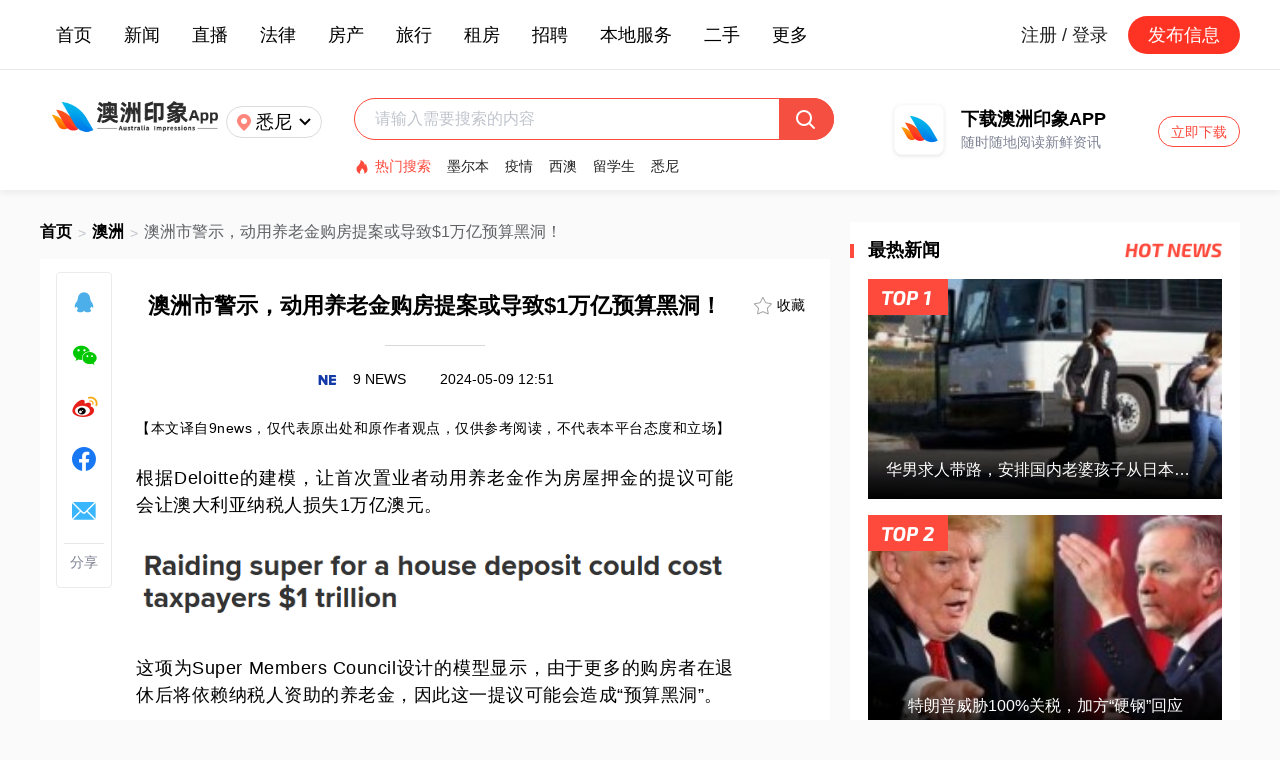

--- FILE ---
content_type: text/html; charset=utf-8
request_url: https://auyx.au/news/details/244793
body_size: 11068
content:
<!doctype html>
<html data-n-head-ssr lang="en" data-n-head="%7B%22lang%22:%7B%22ssr%22:%22en%22%7D%7D">
  <head >
    <title>澳洲市警示，动用养老金购房提案或导致$1万亿预算黑洞！</title><meta data-n-head="ssr" charset="utf-8"><meta data-n-head="ssr" name="viewport" content="width=device-width, initial-scale=1"><meta data-n-head="ssr" name="description" content="根据Deloitte的建模，让首次置业者动用养老金作为房屋押金的提议可能会让澳大利亚纳税人损失1万亿澳元"><base href="/"><link data-n-head="ssr" rel="icon" type="image/x-icon" href="/favicon.ico"><link data-n-head="ssr" rel="canonical" href="https://auyx.au/"><link data-n-head="ssr" rel="alternate" media="only screen and (max-width: 640px)" href="https://h5.ausyx.cn/"><script data-n-head="ssr" type="application/ld+json">{"@context":"https://schema.org","@type":"NewsArticle","headline":"澳洲市警示，动用养老金购房提案或导致$1万亿预算黑洞！","image":["https://static.ausyx.com/images/20240509/news_2024050912040519997.png"],"datePublished":"2024-05-09T12:51:02+08:00","author":{"@type":"Organization","name":"9 NEWS","url":"https://www.auyx.com//Web/News/share/id/244793.html"}}</script><link rel="preload" href="/_nuxt/710f4d3.js" as="script"><link rel="preload" href="/_nuxt/465f7c9.js" as="script"><link rel="preload" href="/_nuxt/css/f9cec1f.css" as="style"><link rel="preload" href="/_nuxt/9ad9a02.js" as="script"><link rel="preload" href="/_nuxt/css/be936ee.css" as="style"><link rel="preload" href="/_nuxt/e25b790.js" as="script"><link rel="preload" href="/_nuxt/css/a7e0363.css" as="style"><link rel="preload" href="/_nuxt/ebaeff0.js" as="script"><link rel="stylesheet" href="/_nuxt/css/f9cec1f.css"><link rel="stylesheet" href="/_nuxt/css/be936ee.css"><link rel="stylesheet" href="/_nuxt/css/a7e0363.css">
  </head>
  <body >
    <div data-server-rendered="true" id="__nuxt"><!----><div id="__layout"><div class="common" data-v-6911a6d4><div class="header" data-v-16fee9d8 data-v-6911a6d4><div class="header-top" data-v-16fee9d8><div class="header-top-inside verticalCenter" data-v-16fee9d8><div class="header-top-inside-menu verticalCenter" data-v-16fee9d8><a target="_blank" href="/" data-v-16fee9d8>首页</a><div class="el-dropdown" data-v-16fee9d8><span data-v-16fee9d8>新闻</span> <ul class="el-dropdown-menu el-popper" style="display:none;" data-v-16fee9d8><li tabindex="-1" class="el-dropdown-menu__item" data-v-16fee9d8><!----><a target="_blank" href="/news/category/6" data-v-16fee9d8>澳洲新闻</a></li><li tabindex="-1" class="el-dropdown-menu__item" data-v-16fee9d8><!----><a target="_blank" href="/news/category/12" data-v-16fee9d8>国际新闻</a></li><li tabindex="-1" class="el-dropdown-menu__item" data-v-16fee9d8><!----><a target="_blank" href="/news/category/19" data-v-16fee9d8>娱乐新闻</a></li><li tabindex="-1" class="el-dropdown-menu__item" data-v-16fee9d8><!----><a target="_blank" href="/news/category/24" data-v-16fee9d8>体育新闻</a></li><li tabindex="-1" class="el-dropdown-menu__item" data-v-16fee9d8><!----><a target="_blank" href="/news/category/32" data-v-16fee9d8>专题新闻</a></li></ul></div><a target="_blank" href="/webLive" data-v-16fee9d8>直播</a><a target="_blank" href="/news/category/8" data-v-16fee9d8>法律</a><a target="_blank" href="/news/category/23" data-v-16fee9d8>房产</a><a target="_blank" href="/news/category/27" data-v-16fee9d8>旅行</a><div class="el-dropdown" data-v-16fee9d8><span data-v-16fee9d8>租房</span> <ul class="el-dropdown-menu el-popper" style="display:none;" data-v-16fee9d8><li tabindex="-1" class="el-dropdown-menu__item" data-v-16fee9d8><!----><a target="_blank" href="/house/rent/" data-v-16fee9d8>房屋出租</a></li><li tabindex="-1" class="el-dropdown-menu__item" data-v-16fee9d8><!----><a target="_blank" href="/house/seek" data-v-16fee9d8>房屋求租</a></li></ul></div><a target="_blank" href="/recruit" data-v-16fee9d8>招聘</a><div class="el-dropdown" data-v-16fee9d8><span data-v-16fee9d8>本地服务</span> <ul class="el-dropdown-menu el-popper" style="display:none;" data-v-16fee9d8><li tabindex="-1" class="el-dropdown-menu__item" data-v-16fee9d8><!----><a target="_blank" href="/live/01" data-v-16fee9d8>搬家服务</a></li><li tabindex="-1" class="el-dropdown-menu__item" data-v-16fee9d8><!----><a target="_blank" href="/live/02" data-v-16fee9d8>清洁服务</a></li><li tabindex="-1" class="el-dropdown-menu__item" data-v-16fee9d8><!----><a target="_blank" href="/live/03" data-v-16fee9d8>移民留学</a></li><li tabindex="-1" class="el-dropdown-menu__item" data-v-16fee9d8><!----><a target="_blank" href="/live/04" data-v-16fee9d8>语言培训</a></li><li tabindex="-1" class="el-dropdown-menu__item" data-v-16fee9d8><!----><a target="_blank" href="/live/05" data-v-16fee9d8>装修建筑</a></li><li tabindex="-1" class="el-dropdown-menu__item" data-v-16fee9d8><!----><a target="_blank" href="/live/06" data-v-16fee9d8>电工监控</a></li><li tabindex="-1" class="el-dropdown-menu__item" data-v-16fee9d8><!----><a target="_blank" href="/live/07" data-v-16fee9d8>水管木工</a></li><li tabindex="-1" class="el-dropdown-menu__item" data-v-16fee9d8><!----><a target="_blank" href="/live/08" data-v-16fee9d8>房产物业</a></li><li tabindex="-1" class="el-dropdown-menu__item" data-v-16fee9d8><!----><a target="_blank" href="/live/09" data-v-16fee9d8>汽车维修</a></li></ul></div><div class="el-dropdown" data-v-16fee9d8><span data-v-16fee9d8>二手</span> <ul class="el-dropdown-menu el-popper" style="display:none;" data-v-16fee9d8><li tabindex="-1" class="el-dropdown-menu__item" data-v-16fee9d8><!----><a target="_blank" href="/market/00900000" data-v-16fee9d8>手机</a></li><li tabindex="-1" class="el-dropdown-menu__item" data-v-16fee9d8><!----><a target="_blank" href="/market/001000000" data-v-16fee9d8>电子数码</a></li><li tabindex="-1" class="el-dropdown-menu__item" data-v-16fee9d8><!----><a target="_blank" href="/market/001100000" data-v-16fee9d8>书籍</a></li><li tabindex="-1" class="el-dropdown-menu__item" data-v-16fee9d8><!----><a target="_blank" href="/market/001300000" data-v-16fee9d8>服饰鞋包</a></li><li tabindex="-1" class="el-dropdown-menu__item" data-v-16fee9d8><!----><a target="_blank" href="/market/001400000" data-v-16fee9d8>美容护肤</a></li><li tabindex="-1" class="el-dropdown-menu__item" data-v-16fee9d8><!----><a target="_blank" href="/market/001500000" data-v-16fee9d8>二手车</a></li></ul></div><div class="el-dropdown" data-v-16fee9d8><span data-v-16fee9d8>更多</span> <ul class="el-dropdown-menu el-popper el-dropdown-many" style="display:none;" data-v-16fee9d8><li tabindex="-1" class="el-dropdown-menu__item" data-v-16fee9d8><!----><a target="_blank" href="/news/category/13" data-v-16fee9d8>划算</a></li><li tabindex="-1" class="el-dropdown-menu__item" data-v-16fee9d8><!----><a target="_blank" href="/news/category/17" data-v-16fee9d8>生活</a></li><li tabindex="-1" class="el-dropdown-menu__item" data-v-16fee9d8><!----><a target="_blank" href="/news/category/18" data-v-16fee9d8>健康</a></li><li tabindex="-1" class="el-dropdown-menu__item" data-v-16fee9d8><!----><a target="_blank" href="/news/category/21" data-v-16fee9d8>科技</a></li><li tabindex="-1" class="el-dropdown-menu__item" data-v-16fee9d8><!----><a target="_blank" href="/news/category/22" data-v-16fee9d8>美食</a></li><li tabindex="-1" class="el-dropdown-menu__item" data-v-16fee9d8><!----><a target="_blank" href="/news/category/25" data-v-16fee9d8>财经</a></li><li tabindex="-1" class="el-dropdown-menu__item" data-v-16fee9d8><!----><a target="_blank" href="/news/category/26" data-v-16fee9d8>教育</a></li><li tabindex="-1" class="el-dropdown-menu__item" data-v-16fee9d8><!----><a target="_blank" href="/news/category/29" data-v-16fee9d8>宠物</a></li><li tabindex="-1" class="el-dropdown-menu__item" data-v-16fee9d8><!----><a target="_blank" href="/news/category/30" data-v-16fee9d8>育儿</a></li><li tabindex="-1" class="el-dropdown-menu__item" data-v-16fee9d8><!----><a target="_blank" href="/news/category/35" data-v-16fee9d8>星座</a></li><li tabindex="-1" class="el-dropdown-menu__item" data-v-16fee9d8><!----><a target="_blank" href="/news/category/36" data-v-16fee9d8>搞笑</a></li><li tabindex="-1" class="el-dropdown-menu__item" data-v-16fee9d8><!----><a target="_blank" href="/news/category/38" data-v-16fee9d8>情感</a></li><li tabindex="-1" class="el-dropdown-menu__item" data-v-16fee9d8><!----><a target="_blank" href="/news/category/39" data-v-16fee9d8>留学</a></li></ul></div></div> <div class="header-top-inside-right verticalCenter" data-v-16fee9d8><a href="/account/login" class="header-top-inside-login" data-v-16fee9d8>注册 / 登录</a> <div class="header-top-inside-release" data-v-16fee9d8>发布信息</div></div></div></div> <div class="header-bottom" data-v-16fee9d8><a target="_blank" href="/" data-v-16fee9d8><img src="/nuxtStatic/components/header/auyx-logo.png" alt="澳洲印象" data-v-16fee9d8></a> <div class="header-bottom-city verticalCenter" data-v-16fee9d8><img src="/nuxtStatic/components/header/location.png" class="header-bottom-city-location" data-v-16fee9d8> <span data-v-16fee9d8>悉尼</span> <img src="/nuxtStatic/components/header/arrow.png" class="header-bottom-city-arrow" data-v-16fee9d8></div> <div class="header-bottom-input" data-v-16fee9d8><div class="header-bottom-input-top" data-v-16fee9d8><div aria-haspopup="listbox" role="combobox" aria-owns="el-autocomplete-9170" class="el-autocomplete" data-v-16fee9d8><div class="el-input"><!----><input type="text" autocomplete="off" valueKey="value" popperClass="header-autocomplete" placeholder="请输入需要搜索的内容" fetchSuggestions="function () { [native code] }" triggerOnFocus="true" debounce="300" placement="bottom-start" popperAppendToBody="true" class="el-input__inner"><!----><!----><!----><!----></div><div role="region" class="el-autocomplete-suggestion el-popper header-autocomplete" style="width:;display:none;"><div class="el-scrollbar"><div class="el-autocomplete-suggestion__wrap el-scrollbar__wrap el-scrollbar__wrap--hidden-default"><ul class="el-scrollbar__view el-autocomplete-suggestion__list"></ul></div><div class="el-scrollbar__bar is-horizontal"><div class="el-scrollbar__thumb" style="width:0;transform:translateX(0%);ms-transform:translateX(0%);webkit-transform:translateX(0%);"></div></div><div class="el-scrollbar__bar is-vertical"><div class="el-scrollbar__thumb" style="height:0;transform:translateY(0%);ms-transform:translateY(0%);webkit-transform:translateY(0%);"></div></div></div></div></div> <img src="/nuxtStatic/components/header/search.png" data-v-16fee9d8></div> <div class="header-bottom-input-hot verticalCenter" data-v-16fee9d8><div class="verticalCenter" data-v-16fee9d8><img src="/nuxtStatic/components/header/hot.png" data-v-16fee9d8> <span data-v-16fee9d8>热门搜索</span></div> <a target="_blank" href="/search/news/墨尔本" data-v-16fee9d8>墨尔本</a><a target="_blank" href="/search/news/疫情" data-v-16fee9d8>疫情</a><a target="_blank" href="/search/news/西澳" data-v-16fee9d8>西澳</a><a target="_blank" href="/search/news/留学生" data-v-16fee9d8>留学生</a><a target="_blank" href="/search/news/悉尼" data-v-16fee9d8>悉尼</a></div></div> <div class="header-bottom-download" data-v-16fee9d8><img src="/nuxtStatic/components/header/logoMini.png" data-v-16fee9d8> <div class="header-bottom-download-text" data-v-16fee9d8><p data-v-16fee9d8>下载澳洲印象APP</p> <p data-v-16fee9d8>随时随地阅读新鲜资讯</p></div> <a target="_blank" href="/download" class="header-bottom-download-btn" data-v-16fee9d8>立即下载</a></div></div> <!----> <!----></div> <div class="common-nuxt" data-v-6911a6d4><div class="details" data-v-0b2925a8 data-v-6911a6d4><div class="details-main" data-v-0b2925a8><div class="details-main-breadcrumb verticalCenter" data-v-0b2925a8><a target="_blank" href="/" data-v-0b2925a8>首页</a> <span data-v-0b2925a8>&gt;</span> <a target="_blank" href="/news/category/6" data-v-0b2925a8>澳洲</a> <span data-v-0b2925a8>&gt;</span> <p class="ellipsis" data-v-0b2925a8>澳洲市警示，动用养老金购房提案或导致$1万亿预算黑洞！</p></div> <div class="share" data-v-7615c2e6 data-v-0b2925a8><a target="_blank" href="//connect.qq.com/widget/shareqq/index.html?url=&amp;sharesource=qzone&amp;title=澳洲市警示，动用养老金购房提案或导致$1万亿预算黑洞！" data-v-7615c2e6><img src="/nuxtStatic/pages/news/share-qq.png" class="share-img" data-v-7615c2e6></a> <span data-v-7615c2e6><div role="tooltip" id="el-popover-6752" aria-hidden="true" class="el-popover el-popper" style="width:undefinedpx;display:none;"><!----><div class="slide-share-popover" data-v-7615c2e6><div data-v-7615c2e6></div> <p data-v-7615c2e6>用微信扫描二维码</p></div> </div><span class="el-popover__reference-wrapper"><div data-v-7615c2e6><img src="/nuxtStatic/pages/news/share-weixin.png" class="share-img" data-v-7615c2e6></div></span></span> <a target="_blank" href="//service.weibo.com/share/share.php?title=澳洲印象-澳洲市警示，动用养老金购房提案或导致$1万亿预算黑洞！ " data-v-7615c2e6><img src="/nuxtStatic/pages/news/share-weibo.png" class="share-img" data-v-7615c2e6></a> <a target="_blank" href="//www.facebook.com/sharer.php?u=&amp;t=澳洲市警示，动用养老金购房提案或导致$1万亿预算黑洞！" data-v-7615c2e6><img src="/nuxtStatic/pages/news/share-facebook.png" class="share-img" data-v-7615c2e6></a> <a target="_blank" href="/cdn-cgi/l/email-protection#[base64]" data-v-7615c2e6><img src="/nuxtStatic/pages/news/share-email.png" class="share-img" data-v-7615c2e6></a> <span class="share-text" data-v-7615c2e6>分享</span></div> <div class="details-main-content" data-v-0b2925a8><div class="details-main-content-collect verticalHorizontalCenter" data-v-0b2925a8><img src="/nuxtStatic/pages/news/stars-0.png" data-v-0b2925a8> <span data-v-0b2925a8>收藏</span></div> <h1 class="details-main-content-title ellipsis3" data-v-0b2925a8>澳洲市警示，动用养老金购房提案或导致$1万亿预算黑洞！</h1> <div class="details-main-content-line" data-v-0b2925a8></div> <div class="details-main-content-source" data-v-0b2925a8><img loading="lazy" alt="9 NEWS" data-v-0b2925a8> <span data-v-0b2925a8>9 NEWS</span> <span data-v-0b2925a8>2024-05-09 12:51</span></div> <div class="details-main-content-text" data-v-0b2925a8><p style=""><span style="letter-spacing: 0.5px; text-align: justify;">【本文译自<span style="text-wrap: wrap;">9news</span>，仅代表原出处和原作者观点，仅供参考阅读，不代表本平台态度和立场】</span><br/></p><p style="font-size: 18px; font-family: PingFangSC-Regular, sans-serif; letter-spacing: 0.5px; line-height: 1.5em; text-align: justify;">&nbsp;</p><p style="font-size: 18px; font-family: PingFangSC-Regular, sans-serif; letter-spacing: 0.5px; line-height: 1.5em; text-align: justify;">根据Deloitte的建模，让首次置业者动用养老金作为房屋押金的提议可能会让澳大利亚纳税人损失1万亿澳元。</p><p style="font-size: 18px; font-family: PingFangSC-Regular, sans-serif; letter-spacing: 0.5px; line-height: 1.5em; text-align: justify;"><br/></p><p style="font-size: 18px; font-family: PingFangSC-Regular, sans-serif; letter-spacing: 0.5px; line-height: 1.5em; text-align: justify;"><img src="https://static.ausyx.com/images/20240509/663c4b1ee5f36.png" data-width="747" data-height="92" title="663c4b1ee5f36.png" alt="1.png"/></p><p style="font-size: 18px; font-family: PingFangSC-Regular, sans-serif; letter-spacing: 0.5px; line-height: 1.5em; text-align: justify;">&nbsp;</p><p style="font-size: 18px; font-family: PingFangSC-Regular, sans-serif; letter-spacing: 0.5px; line-height: 1.5em; text-align: justify;">这项为Super&nbsp;Members&nbsp;Council设计的模型显示，由于更多的购房者在退休后将依赖纳税人资助的养老金，因此这一提议可能会造成“预算黑洞”。</p><p style="font-size: 18px; font-family: PingFangSC-Regular, sans-serif; letter-spacing: 0.5px; line-height: 1.5em; text-align: justify;">&nbsp;</p><p style="font-size: 18px; font-family: PingFangSC-Regular, sans-serif; letter-spacing: 0.5px; line-height: 1.5em; text-align: justify;">Deloitte发现，到本世纪末，即使是一项鼓励提取上限为5万澳元的超级养老金的政策，仍会使预算损失3000亿澳元。</p><p style="font-size: 18px; font-family: PingFangSC-Regular, sans-serif; letter-spacing: 0.5px; line-height: 1.5em; text-align: justify;">&nbsp;</p><p style="font-size: 18px; font-family: PingFangSC-Regular, sans-serif; letter-spacing: 0.5px; line-height: 1.5em; text-align: justify;">Super Members Council首席执行官Misha&nbsp;Schubert说，这些政策可能会使住房负担能力更加恶化，同时也会以纳税人为代价侵蚀退休储蓄。</p><p style="font-size: 18px; font-family: PingFangSC-Regular, sans-serif; letter-spacing: 0.5px; line-height: 1.5em; text-align: justify;">&nbsp;</p><p style="font-size: 18px; font-family: PingFangSC-Regular, sans-serif; letter-spacing: 0.5px; line-height: 1.5em; text-align: justify;">“这在经济上是鲁莽的，”Schubert说。</p><p style="font-size: 18px; font-family: PingFangSC-Regular, sans-serif; letter-spacing: 0.5px; line-height: 1.5em; text-align: justify;">&nbsp;</p><p style="font-size: 18px; font-family: PingFangSC-Regular, sans-serif; letter-spacing: 0.5px; line-height: 1.5em; text-align: justify;">“它为年轻的澳大利亚人设置了一个政策陷阱，因为它抬高了房价，并在未来几十年内造成预算黑洞，主要是通过推高养老金成本--每个纳税人都将为此买单。”</p><p style="font-size: 18px; font-family: PingFangSC-Regular, sans-serif; letter-spacing: 0.5px; line-height: 1.5em; text-align: justify;">&nbsp;</p><p style="font-size: 18px; font-family: PingFangSC-Regular, sans-serif; letter-spacing: 0.5px; line-height: 1.5em; text-align: justify;">Deloitte发现，一对年龄均为30岁的夫妇，如果每人从养老金中提取3.5万澳元，那么以现在的澳元计算，他们退休时的养老金将减少约19.5万澳元。</p><p style="font-size: 18px; font-family: PingFangSC-Regular, sans-serif; letter-spacing: 0.5px; line-height: 1.5em; text-align: justify;"><br/></p><p style="font-size: 18px; font-family: PingFangSC-Regular, sans-serif; letter-spacing: 0.5px; line-height: 1.5em; text-align: justify;"><img src="https://static.ausyx.com/images/20240509/663c4b2b412f3.png" data-width="795" data-height="440" title="663c4b2b412f3.png" alt="2.png"/></p><p style="font-size: 18px; font-family: PingFangSC-Regular, sans-serif; letter-spacing: 0.5px; line-height: 1.5em; text-align: justify;">&nbsp;</p><p style="font-size: 18px; font-family: PingFangSC-Regular, sans-serif; letter-spacing: 0.5px; line-height: 1.5em; text-align: justify;">目前的上限提案还可能导致澳大利亚房价中位数大幅上涨，使主要首府城市的房价上涨9%或75,000澳元。</p><p style="font-size: 18px; font-family: PingFangSC-Regular, sans-serif; letter-spacing: 0.5px; line-height: 1.5em; text-align: justify;">&nbsp;</p><p style="font-size: 18px; font-family: PingFangSC-Regular, sans-serif; letter-spacing: 0.5px; line-height: 1.5em; text-align: justify;">不设上限的计划将引发更大的房价飞涨，并让未来的纳税人承担数十亿澳元的养老金成本。</p><p style="font-size: 18px; font-family: PingFangSC-Regular, sans-serif; letter-spacing: 0.5px; line-height: 1.5em; text-align: justify;">&nbsp;</p><p style="font-size: 18px; font-family: PingFangSC-Regular, sans-serif; letter-spacing: 0.5px; line-height: 1.5em; text-align: justify;">Schubert说：“我们都迫切希望更多的澳大利亚人拥有自己的住房，但这一想法无法实现这一目标。”</p><p style="font-size: 18px; font-family: PingFangSC-Regular, sans-serif; letter-spacing: 0.5px; line-height: 1.5em; text-align: justify;">&nbsp;</p><p style="font-size: 18px; font-family: PingFangSC-Regular, sans-serif; letter-spacing: 0.5px; line-height: 1.5em; text-align: justify;">“将下一代澳大利亚人与一项政策混为一谈是不公平的，这项政策只会推高房价，使住房负担危机更加严重。”</p><p style="font-size: 18px; font-family: PingFangSC-Regular, sans-serif; letter-spacing: 0.5px; line-height: 1.5em; text-align: justify;">&nbsp;</p><p style="font-size: 18px; font-family: PingFangSC-Regular, sans-serif; letter-spacing: 0.5px; line-height: 1.5em; text-align: justify;">“我们敦促理智地重新考虑任何有损于养老金继续为所有澳大利亚人提供退休保障的实力和成功的政策主张。”</p><p style="font-size: 18px; font-family: PingFangSC-Regular, sans-serif; letter-spacing: 0.5px; line-height: 1.5em; text-align: justify;">&nbsp;</p><p style="font-size: 18px; font-family: PingFangSC-Regular, sans-serif; letter-spacing: 0.5px; line-height: 1.5em; text-align: justify;">编译：Levy</p><p style="font-size: 18px; font-family: PingFangSC-Regular, sans-serif; letter-spacing: 0.5px; line-height: 1.5em; text-align: justify;">原文链接：</p><p>https://www.9news.com.au/national/raiding-super-fund-for-house-deposit-could-cost-taxpayers-one-trillion-dollars/9f540ed9-faef-458e-9414-06ffcc5baa01</p></div> <div class="details-main-content-tag verticalCenter" data-v-0b2925a8><img src="/nuxtStatic/pages/news/tag.png" data-v-0b2925a8> <a target="_blank" href="/search/news/澳洲" data-v-0b2925a8>澳洲</a><a target="_blank" href="/search/news/澳洲印象" data-v-0b2925a8>澳洲印象</a></div> <p class="details-main-content-reprinted" data-v-0b2925a8>本文为转载发布，仅代表原作者或原平台态度，不代表我方观点。澳洲印象仅提供信息发布平台，文章或有适当删改。对转载有异议和删稿要求的原著方，可联络 <a href="/cdn-cgi/l/email-protection" class="__cf_email__" data-cfemail="29485c5051075a4c5b5f404a4c694e44484045074a4644">[email&#160;protected]</a></p></div> <div class="details-main-download" data-v-0b2925a8><img src="/nuxtStatic/pages/news/download.png" data-v-0b2925a8></div> <div class="comment" data-v-89a38ed4 data-v-0b2925a8><div class="comment-title verticalCenter left-line" data-v-89a38ed4><div class="verticalCenter" data-v-89a38ed4><span data-v-89a38ed4>0</span> <span data-v-89a38ed4>条评论</span></div> <span data-v-89a38ed4>网友评论仅供其表达个人看法，并不表明网站立场</span></div> <div class="comment-input" data-v-89a38ed4><img src="/nuxtStatic/components/comment/avatar.png" data-v-89a38ed4> <div data-v-89a38ed4><div class="el-textarea is-disabled" data-v-89a38ed4><textarea disabled="disabled" autocomplete="off" placeholder="" maxlength="200" class="el-textarea__inner"></textarea><!----></div> <p class="comment-input-nologin" data-v-89a38ed4><span data-v-89a38ed4>你需要登录后才能评论</span> <a target="_blank" href="/account/login" data-v-89a38ed4>登录</a></p></div></div> <!----> <ul class="comment-content" data-v-89a38ed4></ul> <div data-v-7850a036 data-v-89a38ed4><!----></div></div> <div class="details-main-recommend" data-v-0b2925a8><div class="details-main-recommend-title left-line" data-v-0b2925a8><p data-v-0b2925a8>推荐阅读</p></div> <div class="componentsNews" data-v-e9bca164 data-v-0b2925a8><ul data-v-e9bca164><li data-v-e9bca164><a target="_blank" href="/news/details/359854" class="news-img" data-v-e9bca164><img loading="lazy" alt="韩顶流男星逃税200亿？母子联手注册空壳公司，退伍后恐成法制咖？" data-v-e9bca164></a> <a target="_blank" href="/news/details/359854" class="news-title ellipsis2" data-v-e9bca164>韩顶流男星逃税200亿？母子联手注册空壳公司，退伍后恐成法制咖？</a> <p class="ellipsis" data-v-e9bca164>​最近，韩国顶流男星车银优涉嫌逃税200亿韩元（约9500万rmb）的消息，在亚洲娱乐圈掀起轩然大波。</p> <div class="news-noCategory verticalCenter" data-v-e9bca164><img loading="lazy" alt="英国报姐" data-v-e9bca164> <p class="ellipsis" data-v-e9bca164>英国报姐</p> <div class="news-tag" data-v-e9bca164><p class="ellipsis" style="display:;" data-v-e9bca164>韩娱</p><p class="ellipsis" style="display:;" data-v-e9bca164>逃税</p><p class="ellipsis" style="display:none;" data-v-e9bca164>车银优</p></div> <!----> <span data-v-e9bca164>8小时前</span></div></li><li data-v-e9bca164><a target="_blank" href="/news/details/359852" class="news-img" data-v-e9bca164><img loading="lazy" alt="华男求人带路，安排国内老婆孩子从日本前往墨西哥！事成支付10万美金，不料..." data-v-e9bca164></a> <a target="_blank" href="/news/details/359852" class="news-title ellipsis2" data-v-e9bca164>华男求人带路，安排国内老婆孩子从日本前往墨西哥！事成支付10万美金，不料...</a> <p class="ellipsis" data-v-e9bca164>​在前两年华人“走路”来美成风时，一些华人委托他人帮忙带大陆的亲属到墨西哥，甚至走路来美。</p> <div class="news-noCategory verticalCenter" data-v-e9bca164><img loading="lazy" alt="洛杉矶华人圈" data-v-e9bca164> <p class="ellipsis" data-v-e9bca164>洛杉矶华人圈</p> <div class="news-tag" data-v-e9bca164><p class="ellipsis" style="display:;" data-v-e9bca164>美国</p><p class="ellipsis" style="display:;" data-v-e9bca164>海外华人新闻</p></div> <!----> <span data-v-e9bca164>8小时前</span></div></li><li data-v-e9bca164><a target="_blank" href="/news/details/359850" class="news-img" data-v-e9bca164><img loading="lazy" alt="赵本山某徒弟被全网封杀，网友：这次怎么不显灵了？" data-v-e9bca164></a> <a target="_blank" href="/news/details/359850" class="news-title ellipsis2" data-v-e9bca164>赵本山某徒弟被全网封杀，网友：这次怎么不显灵了？</a> <p class="ellipsis" data-v-e9bca164>最近，拥有300万粉丝的网红娇娇，突然被全网封杀了。</p> <div class="news-noCategory verticalCenter" data-v-e9bca164><img loading="lazy" alt="桌子的生活观" data-v-e9bca164> <p class="ellipsis" data-v-e9bca164>桌子的生活观</p> <div class="news-tag" data-v-e9bca164><p class="ellipsis" style="display:;" data-v-e9bca164>赵本山</p></div> <!----> <span data-v-e9bca164>8小时前</span></div></li><li data-v-e9bca164><a target="_blank" href="/news/details/359848" class="news-img" data-v-e9bca164><img loading="lazy" alt="6名中国人因组织泰国女子持旅游签证赴日卖春被捕！整栋酒店成交易现场，每月接客超600人！" data-v-e9bca164></a> <a target="_blank" href="/news/details/359848" class="news-title ellipsis2" data-v-e9bca164>6名中国人因组织泰国女子持旅游签证赴日卖春被捕！整栋酒店成交易现场，每月接客超600人！</a> <p class="ellipsis" data-v-e9bca164>这两天，一则发生在千叶县松户市的新闻，引起了不少人的注意。</p> <div class="news-noCategory verticalCenter" data-v-e9bca164><img loading="lazy" alt="东京新青年" data-v-e9bca164> <p class="ellipsis" data-v-e9bca164>东京新青年</p> <div class="news-tag" data-v-e9bca164><p class="ellipsis" style="display:;" data-v-e9bca164>中国人</p><p class="ellipsis" style="display:;" data-v-e9bca164>泰国</p><p class="ellipsis" style="display:none;" data-v-e9bca164>日本</p></div> <!----> <span data-v-e9bca164>9小时前</span></div></li><li data-v-e9bca164><a target="_blank" href="/news/details/359846" class="news-img" data-v-e9bca164><img loading="lazy" alt="鬼故事来了！澳洲银行房贷加息！加的还是浮动！" data-v-e9bca164></a> <a target="_blank" href="/news/details/359846" class="news-title ellipsis2" data-v-e9bca164>鬼故事来了！澳洲银行房贷加息！加的还是浮动！</a> <p class="ellipsis" data-v-e9bca164>墨尔本微生活——墨尔本大小事，华人的生活家</p> <div class="news-noCategory verticalCenter" data-v-e9bca164><img loading="lazy" alt="墨尔本微生活" data-v-e9bca164> <p class="ellipsis" data-v-e9bca164>墨尔本微生活</p> <div class="news-tag" data-v-e9bca164><p class="ellipsis" style="display:;" data-v-e9bca164>澳洲</p><p class="ellipsis" style="display:;" data-v-e9bca164>房贷</p></div> <!----> <span data-v-e9bca164>9小时前</span></div></li></ul></div></div></div> <div class="details-information" data-v-0b2925a8><div class="information" data-v-14a9be46 data-v-0b2925a8><!----> <div class="information-hotnews" data-v-14a9be46><div class="information-title left-line" data-v-14a9be46><p data-v-14a9be46>最热新闻</p> <img src="/nuxtStatic/pages/news/information/hotnews.png" data-v-14a9be46></div> <div class="information-hotnews-news" data-v-14a9be46><a target="_blank" href="/news/details/359852" data-v-14a9be46><p class="ellipsis" data-v-14a9be46>华男求人带路，安排国内老婆孩子从日本前往墨西哥！事成支付10万美金，不料...</p> <img loading="lazy" alt="华男求人带路，安排国内老婆孩子从日本前往墨西哥！事成支付10万美金，不料..." data-v-14a9be46> <img src="/nuxtStatic/pages/news/information/ranking1.png" class="information-hotnews-news-ranking" data-v-14a9be46> <div data-v-14a9be46></div></a> <a target="_blank" href="/news/details/359844" data-v-14a9be46><p class="ellipsis" data-v-14a9be46>特朗普威胁100%关税，加方“硬钢”回应</p> <img loading="lazy" alt="特朗普威胁100%关税，加方“硬钢”回应" data-v-14a9be46> <img src="/nuxtStatic/pages/news/information/ranking2.png" class="information-hotnews-news-ranking" data-v-14a9be46> <div data-v-14a9be46></div></a></div> <div class="information-hotnews-list" data-v-14a9be46><a target="_blank" href="/news/details/359842" data-v-14a9be46><img loading="lazy" alt="又是明州！联邦执法当街开枪击毙一名男子，现场画面曝光" data-v-14a9be46> <p class="ellipsis2" data-v-14a9be46>又是明州！联邦执法当街开枪击毙一名男子，现场画面曝光</p> <div data-v-14a9be46><span data-v-14a9be46>2026.01.25</span> <img src="/nuxtStatic/pages/news/information/ranking3.png" data-v-14a9be46></div></a><a target="_blank" href="/news/details/359832" data-v-14a9be46><img loading="lazy" alt="沦为大毒枭的加拿大前奥运选手落网，押送画面曝光：戴着手铐被特工押下飞机" data-v-14a9be46> <p class="ellipsis2" data-v-14a9be46>沦为大毒枭的加拿大前奥运选手落网，押送画面曝光：戴着手铐被特工押下飞机</p> <div data-v-14a9be46><span data-v-14a9be46>2026.01.25</span> <img src="/nuxtStatic/pages/news/information/ranking4.png" data-v-14a9be46></div></a><a target="_blank" href="/news/details/359828" data-v-14a9be46><img loading="lazy" alt="重磅! 澳洲或对中国加征50%关税! 中国一个决定, 澳洲直接年损10个亿" data-v-14a9be46> <p class="ellipsis2" data-v-14a9be46>重磅! 澳洲或对中国加征50%关税! 中国一个决定, 澳洲直接年损10个亿</p> <div data-v-14a9be46><span data-v-14a9be46>2026.01.25</span> <img src="/nuxtStatic/pages/news/information/ranking5.png" data-v-14a9be46></div></a><a target="_blank" href="/news/details/359824" data-v-14a9be46><img loading="lazy" alt="又扯中国！特朗普威胁100%关税，加方“相当淡定”" data-v-14a9be46> <p class="ellipsis2" data-v-14a9be46>又扯中国！特朗普威胁100%关税，加方“相当淡定”</p> <div data-v-14a9be46><span data-v-14a9be46>2026.01.25</span> <img src="/nuxtStatic/pages/news/information/ranking6.png" data-v-14a9be46></div></a><a target="_blank" href="/news/details/359822" data-v-14a9be46><img loading="lazy" alt="印度学生用微波炉热咖喱，被骂太臭？！他告学校歧视，20万美元到手！" data-v-14a9be46> <p class="ellipsis2" data-v-14a9be46>印度学生用微波炉热咖喱，被骂太臭？！他告学校歧视，20万美元到手！</p> <div data-v-14a9be46><span data-v-14a9be46>2026.01.25</span> <img src="/nuxtStatic/pages/news/information/ranking7.png" data-v-14a9be46></div></a><a target="_blank" href="/news/details/359820" data-v-14a9be46><img loading="lazy" alt="绝望! 华人父母回国一年, 再想探亲全遭拒签! 苦等4年连&quot;退路&quot;都没了!" data-v-14a9be46> <p class="ellipsis2" data-v-14a9be46>绝望! 华人父母回国一年, 再想探亲全遭拒签! 苦等4年连&quot;退路&quot;都没了!</p> <div data-v-14a9be46><span data-v-14a9be46>2026.01.25</span> <img src="/nuxtStatic/pages/news/information/ranking8.png" data-v-14a9be46></div></a><a target="_blank" href="/news/details/359818" data-v-14a9be46><img loading="lazy" alt="加拿大总理因不明原因取消记者会！川普重要官员称：支持阿尔伯塔省独立，赶紧加入美国来！" data-v-14a9be46> <p class="ellipsis2" data-v-14a9be46>加拿大总理因不明原因取消记者会！川普重要官员称：支持阿尔伯塔省独立，赶紧加入美国来！</p> <div data-v-14a9be46><span data-v-14a9be46>2026.01.25</span> <img src="/nuxtStatic/pages/news/information/ranking9.png" data-v-14a9be46></div></a><a target="_blank" href="/news/details/359814" data-v-14a9be46><img loading="lazy" alt="美37岁男子遭执法人员射杀，冲突发生前，该男子拿着手机，似乎在拍执法人员行动" data-v-14a9be46> <p class="ellipsis2" data-v-14a9be46>美37岁男子遭执法人员射杀，冲突发生前，该男子拿着手机，似乎在拍执法人员行动</p> <div data-v-14a9be46><span data-v-14a9be46>2026.01.25</span> <img src="/nuxtStatic/pages/news/information/ranking10.png" data-v-14a9be46></div></a></div></div> <div class="information-special" data-v-14a9be46><div class="information-title left-line" data-v-14a9be46><p data-v-14a9be46>专题策划</p> <img src="/nuxtStatic/pages/news/information/hotnews.png" data-v-14a9be46></div> <div class="information-special-list" data-v-14a9be46><a target="_blank" href="/news/special/104" class="information-special-list-main" data-v-14a9be46><img loading="lazy" alt="2025邦迪海滩枪击案" data-v-14a9be46></a><a target="_blank" href="/news/special/102" class="information-special-list-main" data-v-14a9be46><img loading="lazy" alt="澳总理2025访华之旅" data-v-14a9be46></a> <a target="_blank" href="/news/category/undefined" class="information-special-list-btn verticalHorizontalCenter" data-v-14a9be46><span data-v-14a9be46>更多</span> <img src="/nuxtStatic/pages/news/more.png" data-v-14a9be46></a></div></div></div></div></div></div> <div class="footer" data-v-00fb03b1 data-v-6911a6d4><div class="footer-occupy" data-v-00fb03b1></div> <div class="footer-content" data-v-00fb03b1><div class="footer-content-inside" data-v-00fb03b1><img src="/nuxtStatic/components/footer/app.png" data-v-00fb03b1> <ul class="footer-content-inside-info" data-v-00fb03b1><li data-v-00fb03b1><img src="/nuxtStatic/components/footer/news.png" data-v-00fb03b1> <span data-v-00fb03b1>【 新闻 】懂新闻 更懂你</span></li> <li data-v-00fb03b1><img src="/nuxtStatic/components/footer/live.png" data-v-00fb03b1> <span data-v-00fb03b1>【 生活 】立足本地 服务华人</span></li> <li data-v-00fb03b1><img src="/nuxtStatic/components/footer/shopping.png" data-v-00fb03b1> <span data-v-00fb03b1>【 商城 】优质商品 尽享低价</span></li></ul> <div class="footer-content-inside-sweep" data-v-00fb03b1><img src="/nuxtStatic/components/footer/auyx-logo.png?v=1.1" data-v-00fb03b1> <div data-v-00fb03b1><img src="/nuxtStatic/components/footer/QRCode.png" data-v-00fb03b1> <div data-v-00fb03b1><p data-v-00fb03b1>扫一扫</p> <p data-v-00fb03b1>立即下载澳洲印象App</p> <div data-v-00fb03b1><img src="/nuxtStatic/components/footer/android.png" data-v-00fb03b1> <img src="/nuxtStatic/components/footer/apple.png" data-v-00fb03b1></div></div></div></div> <div class="footer-content-inside-map" data-v-00fb03b1><a target="_blank" rel="nofollow" href="/download" data-v-00fb03b1>隐私条款</a><a target="_blank" rel="nofollow" href="/download" data-v-00fb03b1>帮助中心</a><a target="_blank" rel="nofollow" href="/download" data-v-00fb03b1>用户反馈</a><a target="_blank" rel="nofollow" href="/download" data-v-00fb03b1>加入我们</a><a target="_blank" rel="nofollow" href="/download" data-v-00fb03b1>网站地图</a></div></div></div></div> <!----></div></div></div><script data-cfasync="false" src="/cdn-cgi/scripts/5c5dd728/cloudflare-static/email-decode.min.js"></script><script>window.__NUXT__=(function(a,b,c,d,e,f,g,h,i,j,k,l,m,n,o,p,q,r,s,t,u,v,w,x,y){y.id=94;y.name_zh=x;y.is_default=h;return {layout:"common",data:[{detail:{id:244793,source_id:d,category_id:e,news_title:j,remark:k,content:"\u003Cp style=\"\"\u003E\u003Cspan style=\"letter-spacing: 0.5px; text-align: justify;\"\u003E【本文译自\u003Cspan style=\"text-wrap: wrap;\"\u003E9news\u003C\u002Fspan\u003E，仅代表原出处和原作者观点，仅供参考阅读，不代表本平台态度和立场】\u003C\u002Fspan\u003E\u003Cbr\u002F\u003E\u003C\u002Fp\u003E\u003Cp style=\"font-size: 18px; font-family: PingFangSC-Regular, sans-serif; letter-spacing: 0.5px; line-height: 1.5em; text-align: justify;\"\u003E&nbsp;\u003C\u002Fp\u003E\u003Cp style=\"font-size: 18px; font-family: PingFangSC-Regular, sans-serif; letter-spacing: 0.5px; line-height: 1.5em; text-align: justify;\"\u003E根据Deloitte的建模，让首次置业者动用养老金作为房屋押金的提议可能会让澳大利亚纳税人损失1万亿澳元。\u003C\u002Fp\u003E\u003Cp style=\"font-size: 18px; font-family: PingFangSC-Regular, sans-serif; letter-spacing: 0.5px; line-height: 1.5em; text-align: justify;\"\u003E\u003Cbr\u002F\u003E\u003C\u002Fp\u003E\u003Cp style=\"font-size: 18px; font-family: PingFangSC-Regular, sans-serif; letter-spacing: 0.5px; line-height: 1.5em; text-align: justify;\"\u003E\u003Cimg src=\"https:\u002F\u002Fstatic.ausyx.com\u002Fimages\u002F20240509\u002F663c4b1ee5f36.png\" data-width=\"747\" data-height=\"92\" title=\"663c4b1ee5f36.png\" alt=\"1.png\"\u002F\u003E\u003C\u002Fp\u003E\u003Cp style=\"font-size: 18px; font-family: PingFangSC-Regular, sans-serif; letter-spacing: 0.5px; line-height: 1.5em; text-align: justify;\"\u003E&nbsp;\u003C\u002Fp\u003E\u003Cp style=\"font-size: 18px; font-family: PingFangSC-Regular, sans-serif; letter-spacing: 0.5px; line-height: 1.5em; text-align: justify;\"\u003E这项为Super&nbsp;Members&nbsp;Council设计的模型显示，由于更多的购房者在退休后将依赖纳税人资助的养老金，因此这一提议可能会造成“预算黑洞”。\u003C\u002Fp\u003E\u003Cp style=\"font-size: 18px; font-family: PingFangSC-Regular, sans-serif; letter-spacing: 0.5px; line-height: 1.5em; text-align: justify;\"\u003E&nbsp;\u003C\u002Fp\u003E\u003Cp style=\"font-size: 18px; font-family: PingFangSC-Regular, sans-serif; letter-spacing: 0.5px; line-height: 1.5em; text-align: justify;\"\u003EDeloitte发现，到本世纪末，即使是一项鼓励提取上限为5万澳元的超级养老金的政策，仍会使预算损失3000亿澳元。\u003C\u002Fp\u003E\u003Cp style=\"font-size: 18px; font-family: PingFangSC-Regular, sans-serif; letter-spacing: 0.5px; line-height: 1.5em; text-align: justify;\"\u003E&nbsp;\u003C\u002Fp\u003E\u003Cp style=\"font-size: 18px; font-family: PingFangSC-Regular, sans-serif; letter-spacing: 0.5px; line-height: 1.5em; text-align: justify;\"\u003ESuper Members Council首席执行官Misha&nbsp;Schubert说，这些政策可能会使住房负担能力更加恶化，同时也会以纳税人为代价侵蚀退休储蓄。\u003C\u002Fp\u003E\u003Cp style=\"font-size: 18px; font-family: PingFangSC-Regular, sans-serif; letter-spacing: 0.5px; line-height: 1.5em; text-align: justify;\"\u003E&nbsp;\u003C\u002Fp\u003E\u003Cp style=\"font-size: 18px; font-family: PingFangSC-Regular, sans-serif; letter-spacing: 0.5px; line-height: 1.5em; text-align: justify;\"\u003E“这在经济上是鲁莽的，”Schubert说。\u003C\u002Fp\u003E\u003Cp style=\"font-size: 18px; font-family: PingFangSC-Regular, sans-serif; letter-spacing: 0.5px; line-height: 1.5em; text-align: justify;\"\u003E&nbsp;\u003C\u002Fp\u003E\u003Cp style=\"font-size: 18px; font-family: PingFangSC-Regular, sans-serif; letter-spacing: 0.5px; line-height: 1.5em; text-align: justify;\"\u003E“它为年轻的澳大利亚人设置了一个政策陷阱，因为它抬高了房价，并在未来几十年内造成预算黑洞，主要是通过推高养老金成本--每个纳税人都将为此买单。”\u003C\u002Fp\u003E\u003Cp style=\"font-size: 18px; font-family: PingFangSC-Regular, sans-serif; letter-spacing: 0.5px; line-height: 1.5em; text-align: justify;\"\u003E&nbsp;\u003C\u002Fp\u003E\u003Cp style=\"font-size: 18px; font-family: PingFangSC-Regular, sans-serif; letter-spacing: 0.5px; line-height: 1.5em; text-align: justify;\"\u003EDeloitte发现，一对年龄均为30岁的夫妇，如果每人从养老金中提取3.5万澳元，那么以现在的澳元计算，他们退休时的养老金将减少约19.5万澳元。\u003C\u002Fp\u003E\u003Cp style=\"font-size: 18px; font-family: PingFangSC-Regular, sans-serif; letter-spacing: 0.5px; line-height: 1.5em; text-align: justify;\"\u003E\u003Cbr\u002F\u003E\u003C\u002Fp\u003E\u003Cp style=\"font-size: 18px; font-family: PingFangSC-Regular, sans-serif; letter-spacing: 0.5px; line-height: 1.5em; text-align: justify;\"\u003E\u003Cimg src=\"https:\u002F\u002Fstatic.ausyx.com\u002Fimages\u002F20240509\u002F663c4b2b412f3.png\" data-width=\"795\" data-height=\"440\" title=\"663c4b2b412f3.png\" alt=\"2.png\"\u002F\u003E\u003C\u002Fp\u003E\u003Cp style=\"font-size: 18px; font-family: PingFangSC-Regular, sans-serif; letter-spacing: 0.5px; line-height: 1.5em; text-align: justify;\"\u003E&nbsp;\u003C\u002Fp\u003E\u003Cp style=\"font-size: 18px; font-family: PingFangSC-Regular, sans-serif; letter-spacing: 0.5px; line-height: 1.5em; text-align: justify;\"\u003E目前的上限提案还可能导致澳大利亚房价中位数大幅上涨，使主要首府城市的房价上涨9%或75,000澳元。\u003C\u002Fp\u003E\u003Cp style=\"font-size: 18px; font-family: PingFangSC-Regular, sans-serif; letter-spacing: 0.5px; line-height: 1.5em; text-align: justify;\"\u003E&nbsp;\u003C\u002Fp\u003E\u003Cp style=\"font-size: 18px; font-family: PingFangSC-Regular, sans-serif; letter-spacing: 0.5px; line-height: 1.5em; text-align: justify;\"\u003E不设上限的计划将引发更大的房价飞涨，并让未来的纳税人承担数十亿澳元的养老金成本。\u003C\u002Fp\u003E\u003Cp style=\"font-size: 18px; font-family: PingFangSC-Regular, sans-serif; letter-spacing: 0.5px; line-height: 1.5em; text-align: justify;\"\u003E&nbsp;\u003C\u002Fp\u003E\u003Cp style=\"font-size: 18px; font-family: PingFangSC-Regular, sans-serif; letter-spacing: 0.5px; line-height: 1.5em; text-align: justify;\"\u003ESchubert说：“我们都迫切希望更多的澳大利亚人拥有自己的住房，但这一想法无法实现这一目标。”\u003C\u002Fp\u003E\u003Cp style=\"font-size: 18px; font-family: PingFangSC-Regular, sans-serif; letter-spacing: 0.5px; line-height: 1.5em; text-align: justify;\"\u003E&nbsp;\u003C\u002Fp\u003E\u003Cp style=\"font-size: 18px; font-family: PingFangSC-Regular, sans-serif; letter-spacing: 0.5px; line-height: 1.5em; text-align: justify;\"\u003E“将下一代澳大利亚人与一项政策混为一谈是不公平的，这项政策只会推高房价，使住房负担危机更加严重。”\u003C\u002Fp\u003E\u003Cp style=\"font-size: 18px; font-family: PingFangSC-Regular, sans-serif; letter-spacing: 0.5px; line-height: 1.5em; text-align: justify;\"\u003E&nbsp;\u003C\u002Fp\u003E\u003Cp style=\"font-size: 18px; font-family: PingFangSC-Regular, sans-serif; letter-spacing: 0.5px; line-height: 1.5em; text-align: justify;\"\u003E“我们敦促理智地重新考虑任何有损于养老金继续为所有澳大利亚人提供退休保障的实力和成功的政策主张。”\u003C\u002Fp\u003E\u003Cp style=\"font-size: 18px; font-family: PingFangSC-Regular, sans-serif; letter-spacing: 0.5px; line-height: 1.5em; text-align: justify;\"\u003E&nbsp;\u003C\u002Fp\u003E\u003Cp style=\"font-size: 18px; font-family: PingFangSC-Regular, sans-serif; letter-spacing: 0.5px; line-height: 1.5em; text-align: justify;\"\u003E编译：Levy\u003C\u002Fp\u003E\u003Cp style=\"font-size: 18px; font-family: PingFangSC-Regular, sans-serif; letter-spacing: 0.5px; line-height: 1.5em; text-align: justify;\"\u003E原文链接：\u003C\u002Fp\u003E\u003Cp\u003Ehttps:\u002F\u002Fwww.9news.com.au\u002Fnational\u002Fraiding-super-fund-for-house-deposit-could-cost-taxpayers-one-trillion-dollars\u002F9f540ed9-faef-458e-9414-06ffcc5baa01\u003C\u002Fp\u003E",discuss_count:a,publish_time:"2024-05-09 12:51",search_key:"澳洲,澳洲印象",declare_id:f,news_tag_id:a,is_collect:false,category_name:l,source_name:"9 NEWS",source_image:"https:\u002F\u002Fwww.auyx.com\u002FUploads\u002Fnews_source\u002F20181101\u002Fnews_source_20181101083640.png",publish_iso_date:"2024-05-09T12:51:02+08:00",share_title:j,share_image:"https:\u002F\u002Fstatic.ausyx.com\u002Fimages\u002F20240509\u002Fnews_2024050912040519997.png",share_description:k,share_url:"https:\u002F\u002Fwww.auyx.com\u002F\u002FWeb\u002FNews\u002Fshare\u002Fid\u002F244793.html",recommend:[{id:359854,news_title:"韩顶流男星逃税200亿？母子联手注册空壳公司，退伍后恐成法制咖？",remark:"​最近，韩国顶流男星车银优涉嫌逃税200亿韩元（约9500万rmb）的消息，在亚洲娱乐圈掀起轩然大波。",news_picture:"https:\u002F\u002Fstaticnews.ausyx.com\u002Fcollect\u002F20260125\u002F0ed4f9cb455e6d3f5f834f42f90867de_thumb_300.jpeg",read_count:44,search_key:["韩娱","逃税","车银优"],publish_time:g,source_name:"英国报姐",source_image:"https:\u002F\u002Fwww.auyx.com\u002FUploads\u002Fnews_source\u002F20181121\u002Fnews_source_20181121194832.jpg"},{id:m,news_title:n,remark:"​在前两年华人“走路”来美成风时，一些华人委托他人帮忙带大陆的亲属到墨西哥，甚至走路来美。",news_picture:o,read_count:65,search_key:["美国","海外华人新闻"],publish_time:g,source_name:"洛杉矶华人圈",source_image:"https:\u002F\u002Fwww.auyx.com\u002FUploads\u002Fnews_source\u002F20190224\u002Fnews_source_20190224064743.jpg"},{id:359850,news_title:"赵本山某徒弟被全网封杀，网友：这次怎么不显灵了？",remark:"最近，拥有300万粉丝的网红娇娇，突然被全网封杀了。",news_picture:"https:\u002F\u002Fstaticnews.ausyx.com\u002Fcollect\u002F20260125\u002F1c73177158118be028796b0b92a2ae0f_thumb_300.jpeg",read_count:56,search_key:["赵本山"],publish_time:g,source_name:"桌子的生活观",source_image:p},{id:359848,news_title:"6名中国人因组织泰国女子持旅游签证赴日卖春被捕！整栋酒店成交易现场，每月接客超600人！",remark:"这两天，一则发生在千叶县松户市的新闻，引起了不少人的注意。",news_picture:"https:\u002F\u002Fstaticnews.ausyx.com\u002Fcollect\u002F20260125\u002F581ff634982dcb597617546e79c8a8c0_thumb_300.jpeg",read_count:46,search_key:["中国人","泰国","日本"],publish_time:q,source_name:"东京新青年",source_image:"https:\u002F\u002Fwww.auyx.com\u002FUploads\u002Fnews_source\u002F20181113\u002Fnews_source_20181113120045.png"},{id:359846,news_title:"鬼故事来了！澳洲银行房贷加息！加的还是浮动！",remark:"墨尔本微生活——墨尔本大小事，华人的生活家",news_picture:"https:\u002F\u002Fstaticnews.ausyx.com\u002Fcollect\u002F20260125\u002Fd3fb026b3eeb418ec3ccbde0316588e1_thumb_300.jpeg",read_count:59,search_key:[l,"房贷"],publish_time:q,source_name:"墨尔本微生活",source_image:"https:\u002F\u002Fwww.auyx.com\u002FUploads\u002Fnews_source\u002F20181113\u002Fnews_source_20181113120154.png"}]},commentsData:{total:a,remaining:a,list:[]},adsList:{banners:[],brands:[{title:"龙腾律师行",image:"https:\u002F\u002Fwww.auyx.com\u002FPublic\u002Fclient\u002Fimages\u002Flongton.webp",link:"http:\u002F\u002Fwww.longtonlegal.com.au"},{title:"Travel",image:"https:\u002F\u002Fwww.auyx.com\u002FPublic\u002Fclient\u002Fimages\u002Ftravel.webp",link:p}],sidebar:[],popup:[]},hotNewsList:[{id:m,news_title:n,news_picture:o,publish_time:b},{id:359844,news_title:"特朗普威胁100%关税，加方“硬钢”回应",news_picture:"https:\u002F\u002Fstaticnews.ausyx.com\u002Fcollect\u002F20260125\u002F6b8aec7c3821be2d2e026881a065b564_thumb_300.jpeg",publish_time:b},{id:359842,news_title:"又是明州！联邦执法当街开枪击毙一名男子，现场画面曝光",news_picture:"https:\u002F\u002Fstaticnews.ausyx.com\u002Fcollect\u002F20260125\u002Fcdd4e6721a7dd3726c7e1431caefb27b_thumb_300.jpeg",publish_time:b},{id:359832,news_title:"沦为大毒枭的加拿大前奥运选手落网，押送画面曝光：戴着手铐被特工押下飞机",news_picture:"https:\u002F\u002Fstaticnews.ausyx.com\u002Fcollect\u002F20260125\u002F2c616f0305d01df831527a661327226e_thumb_300.jpeg",publish_time:b},{id:359828,news_title:"重磅! 澳洲或对中国加征50%关税! 中国一个决定, 澳洲直接年损10个亿",news_picture:"https:\u002F\u002Fstaticnews.ausyx.com\u002Fcollect\u002F20260125\u002F7909a4a4ca310c7342015ba7d6d2ba64_thumb_300.jpeg",publish_time:b},{id:359824,news_title:"又扯中国！特朗普威胁100%关税，加方“相当淡定”",news_picture:"https:\u002F\u002Fstaticnews.ausyx.com\u002Fcollect\u002F20260125\u002F75d330efd7b2eb34819a38ccdb17d4b5_thumb_300.jpeg",publish_time:b},{id:359822,news_title:"印度学生用微波炉热咖喱，被骂太臭？！他告学校歧视，20万美元到手！",news_picture:"https:\u002F\u002Fstaticnews.ausyx.com\u002Fcollect\u002F20260125\u002F16bc20908180c53188b330278155740e_thumb_300.jpeg",publish_time:b},{id:359820,news_title:"绝望! 华人父母回国一年, 再想探亲全遭拒签! 苦等4年连\"退路\"都没了!",news_picture:"https:\u002F\u002Fstaticnews.ausyx.com\u002Fcollect\u002F20260125\u002Fea6aa04b7062b1db22b6c4667b386333_thumb_300.jpeg",publish_time:b},{id:359818,news_title:"加拿大总理因不明原因取消记者会！川普重要官员称：支持阿尔伯塔省独立，赶紧加入美国来！",news_picture:"https:\u002F\u002Fstaticnews.ausyx.com\u002Fcollect\u002F20260125\u002Ff61b53f7294b204c3b86cce54952fe0e_thumb_300.jpeg",publish_time:b},{id:359814,news_title:"美37岁男子遭执法人员射杀，冲突发生前，该男子拿着手机，似乎在拍执法人员行动",news_picture:"https:\u002F\u002Fstaticnews.ausyx.com\u002Fcollect\u002F20260125\u002Ff56f04bff0f281192c0e7f5804c8498c_thumb_300.jpeg",publish_time:b}],specialList:[{id:r,title:"2025邦迪海滩枪击案",picture:"https:\u002F\u002Fstatic.ausyx.com\u002Fimages\u002F20251215\u002Fnews_zhuanti_2025121509393324030.jpg"},{id:102,title:"澳总理2025访华之旅",picture:"https:\u002F\u002Fstatic.ausyx.com\u002Fimages\u002F20250710\u002Fnews_zhuanti_2025071010410633138.jpg"}]}],fetch:{},error:s,state:{meta:{keywords:"新闻,资讯,印象晚报,印象早报,澳洲印象App,澳洲华⼈,澳洲本地,⽣活,房屋,租房,⼆⼿,汽⻋,交易,招聘,移⺠,留学,疫情,悉尼",description:"澳洲印象App是澳洲华⼈社区最有影响⼒的社会化媒体资讯平台。澳洲印象App提供了新闻资讯、⽣活、租房、⼆⼿、汽⻋、交易、招聘、移⺠、留学、直播、法律咨询等服务，为⼴⼤澳洲华⼈同胞提供服务"},tabList:[{type:t,title:"首页",subs:[]},{type:c,title:"新闻",cat_id:a,subs:[{cat_id:e,title:"澳洲新闻"},{cat_id:d,title:"国际新闻"},{cat_id:19,title:"娱乐新闻"},{cat_id:24,title:"体育新闻"},{cat_id:32,title:"专题新闻"}]},{type:"webLive",title:"直播",cat_id:a,subs:[]},{type:c,title:"法律",cat_id:8,subs:[]},{type:c,title:"房产",cat_id:23,subs:[]},{type:c,title:"旅行",cat_id:27,subs:[]},{type:"house",title:"租房",cat_id:a,subs:[{cat_id:h,title:"房屋出租"},{cat_id:f,title:"房屋求租"}]},{type:"recruit",title:"招聘",cat_id:a,subs:[]},{type:"live",title:"本地服务",cat_id:a,subs:[{cat_id:h,title:"搬家服务"},{cat_id:f,title:"清洁服务"},{cat_id:3,title:"移民留学"},{cat_id:5,title:"语言培训"},{cat_id:e,title:"装修建筑"},{cat_id:7,title:"电工监控"},{cat_id:d,title:"水管木工"},{cat_id:i,title:"房产物业"},{cat_id:u,title:"汽车维修"}]},{type:"market",title:"二手",cat_id:a,subs:[{cat_id:9,title:"手机"},{cat_id:10,title:"电子数码"},{cat_id:11,title:"书籍"},{cat_id:i,title:"服饰鞋包"},{cat_id:u,title:"美容护肤"},{cat_id:15,title:"二手车"}]},{type:c,title:"更多",cat_id:a,subs:[{cat_id:i,title:"划算"},{cat_id:17,title:"生活"},{cat_id:18,title:"健康"},{cat_id:21,title:"科技"},{cat_id:22,title:"美食"},{cat_id:25,title:"财经"},{cat_id:26,title:"教育"},{cat_id:29,title:"宠物"},{cat_id:30,title:"育儿"},{cat_id:35,title:"星座"},{cat_id:36,title:"搞笑"},{cat_id:38,title:"情感"},{cat_id:39,title:"留学"}]}],searchList:[{search:v,times:4723},{search:"疫情",times:1747},{search:w,times:1494},{search:"留学生",times:1411},{search:x,times:1235}],cityData:{list:[{name:"新南威尔士",subs:[y]},{name:"维多利亚",subs:[{id:98,name_zh:v,is_default:a}]},{name:"昆士兰",subs:[{id:100,name_zh:"布里斯班",is_default:a},{id:109,name_zh:"黄金海岸",is_default:a}]},{name:"首都领地",subs:[{id:r,name_zh:"堪培拉",is_default:a}]},{name:w,subs:[{id:105,name_zh:"珀斯",is_default:a}]},{name:"南澳",subs:[{id:106,name_zh:"阿德莱德",is_default:a}]},{name:"塔斯马尼亚",subs:[{id:107,name_zh:"霍巴特",is_default:a}]},{name:"北领地",subs:[{id:108,name_zh:"达尔文",is_default:a}]}],current:y},userInfo:{}},serverRendered:true,routePath:"\u002Fnews\u002Fdetails\u002F244793",config:{_app:{basePath:t,assetsPath:"\u002F_nuxt\u002F",cdnURL:s}}}}(0,"2026.01.25","news",12,6,2,"8小时前",1,13,"澳洲市警示，动用养老金购房提案或导致$1万亿预算黑洞！","根据Deloitte的建模，让首次置业者动用养老金作为房屋押金的提议可能会让澳大利亚纳税人损失1万亿澳元","澳洲",359852,"华男求人带路，安排国内老婆孩子从日本前往墨西哥！事成支付10万美金，不料...","https:\u002F\u002Fstaticnews.ausyx.com\u002Fcollect\u002F20260125\u002F533eb5aef936e5f98a53df6047d54e7c_thumb_300.jpeg","","9小时前",104,null,"\u002F",14,"墨尔本","西澳","悉尼",{}));</script><script src="/_nuxt/710f4d3.js" defer></script><script src="/_nuxt/ebaeff0.js" defer></script><script src="/_nuxt/465f7c9.js" defer></script><script src="/_nuxt/9ad9a02.js" defer></script><script src="/_nuxt/e25b790.js" defer></script><script data-n-head="ssr" type="text/javascript" src="https://www.googletagmanager.com/gtag/js?id=G-WSWRZXPRFN" data-body="true"></script><script data-n-head="ssr" type="text/javascript" src="/nuxtStatic/js/qrcode.min.js" data-body="true"></script>
  <script defer src="https://static.cloudflareinsights.com/beacon.min.js/vcd15cbe7772f49c399c6a5babf22c1241717689176015" integrity="sha512-ZpsOmlRQV6y907TI0dKBHq9Md29nnaEIPlkf84rnaERnq6zvWvPUqr2ft8M1aS28oN72PdrCzSjY4U6VaAw1EQ==" data-cf-beacon='{"version":"2024.11.0","token":"c55110b967454800b5c6d33ebcba1000","r":1,"server_timing":{"name":{"cfCacheStatus":true,"cfEdge":true,"cfExtPri":true,"cfL4":true,"cfOrigin":true,"cfSpeedBrain":true},"location_startswith":null}}' crossorigin="anonymous"></script>
</body>
</html>


--- FILE ---
content_type: text/css; charset=UTF-8
request_url: https://auyx.au/_nuxt/css/be936ee.css
body_size: 2681
content:
.__nuxt-error-page{padding:1rem;background:#f7f8fb;color:#47494e;text-align:center;display:flex;justify-content:center;align-items:center;flex-direction:column;font-family:sans-serif;font-weight:100!important;-ms-text-size-adjust:100%;-webkit-text-size-adjust:100%;-webkit-font-smoothing:antialiased;position:absolute;top:0;left:0;right:0;bottom:0}.__nuxt-error-page .error{max-width:450px}.__nuxt-error-page .title{font-size:1.5rem;margin-top:15px;color:#47494e;margin-bottom:8px}.__nuxt-error-page .description{color:#7f828b;line-height:21px;margin-bottom:10px}.__nuxt-error-page a{color:#7f828b!important;text-decoration:none}.__nuxt-error-page .logo{position:fixed;left:12px;bottom:12px}.nuxt-progress{position:fixed;top:0;left:0;right:0;height:2px;width:0;opacity:1;transition:width .1s,opacity .4s;background-color:#00f;z-index:999999}.nuxt-progress.nuxt-progress-notransition{transition:none}.nuxt-progress-failed{background-color:red}*{margin:0;padding:0;box-sizing:border-box;font-size:14px;word-wrap:break-word;font-display:swap;font-family:PingFang SC,Hiragino Sans GB,Microsoft YaHei,sans-serif}body,html{min-height:100%;position:relative;background:#fafafa}body,body #__layout,body #__nuxt,html,html #__layout,html #__nuxt{width:100%;height:auto}body #__layout .btn-quicknext,body #__layout .btn-quicknext+li,body #__layout .btn-quickprev,body #__nuxt .btn-quicknext,body #__nuxt .btn-quicknext+li,body #__nuxt .btn-quickprev,html #__layout .btn-quicknext,html #__layout .btn-quicknext+li,html #__layout .btn-quickprev,html #__nuxt .btn-quicknext,html #__nuxt .btn-quicknext+li,html #__nuxt .btn-quickprev{display:none}body img,html img{width:100%;height:100%;-o-object-fit:cover;object-fit:cover;-webkit-user-drag:none}body li,html li{list-style-type:none}body a,html a{text-decoration:none}body input,html input{border:0;outline:none;background:transparent;-webkit-appearance:none}body input:focus,html input:focus{border-color:#fd4a3c!important}body textarea,html textarea{width:100%;overflow:hidden;resize:none!important}body textarea:focus,html textarea:focus{border-color:#fd4a3c!important}body .clearFloat:after,html .clearFloat:after{content:"";display:block;clear:both}body .verticalCenter,html .verticalCenter{display:flex;align-items:center}body .verticalHorizontalCenter,html .verticalHorizontalCenter{display:flex;align-items:center;justify-content:center}body .verticalHorizontalCenterMul,html .verticalHorizontalCenterMul{display:flex;align-items:center;justify-content:center;flex-direction:column}body .ellipsis,html .ellipsis{overflow:hidden;white-space:nowrap;text-overflow:ellipsis}body .ellipsis2,html .ellipsis2{-webkit-line-clamp:2}body .ellipsis2,body .ellipsis3,html .ellipsis2,html .ellipsis3{display:-webkit-box;overflow:hidden;-webkit-box-orient:vertical;text-overflow:ellipsis}body .ellipsis3,html .ellipsis3{-webkit-line-clamp:3}body .e-feedback,html .e-feedback{opacity:.6;-webkit-user-select:none;-moz-user-select:none;-ms-user-select:none;user-select:none}body .left-line,html .left-line{position:relative}body .left-line:after,html .left-line:after{position:absolute;content:"";height:14px;width:4px;background:#fd4a3c;left:0;top:calc(50% - 7px)}body .el-dropdown-menu,html .el-dropdown-menu{min-width:120px}body .el-dropdown-menu>li,html .el-dropdown-menu>li{text-align:center}body .el-dropdown-menu>li>a,html .el-dropdown-menu>li>a{color:inherit}body .el-dropdown-menu .is-active,body .el-dropdown-menu>li:hover,html .el-dropdown-menu .is-active,html .el-dropdown-menu>li:hover{color:#fd4a3c!important;background-color:transparent!important}body .el-dropdown-many,html .el-dropdown-many{width:400px}body .el-dropdown-many>li,html .el-dropdown-many>li{width:25%;float:left}body .el-pagination,html .el-pagination{padding:20px 0;text-align:center}.popup[data-v-ccff18f0]{width:100%;height:100%;background-color:rgba(0,0,0,.6);z-index:1992;position:fixed;left:0;top:0}.popup .popup-box[data-v-ccff18f0]{width:800px;height:auto;box-shadow:0 0 10px 0 rgba(0,0,0,.1);background-color:#fff;border-radius:6px}.popup .popup-box .popup-box-title[data-v-ccff18f0]{width:100%;height:90px;border-bottom:1px solid #f4f4f4;position:relative}.popup .popup-box .popup-box-title>p[data-v-ccff18f0]{font-size:26px;color:#000;font-weight:500}.popup .popup-box .popup-box-title>img[data-v-ccff18f0]{width:18px;height:18px;cursor:pointer;position:absolute;right:50px}.popup .popup-box .popup-box-content[data-v-ccff18f0]{width:100%;height:auto;max-height:70vh;overflow-y:auto;overflow-x:hidden;padding:30px;position:relative}.header[data-v-16fee9d8]{width:100%;height:190px;background-color:#fff;box-shadow:0 4px 6px 0 rgba(0,0,0,.05);position:relative}.header .header-top[data-v-16fee9d8]{width:100%;height:70px;border-bottom:1px solid #e8e8e8}.header .header-top .header-top-inside[data-v-16fee9d8]{width:1200px;height:100%;margin:0 auto;overflow:hidden}.header .header-top .header-top-inside .header-top-inside-menu[data-v-16fee9d8]{width:auto;height:100%;overflow:hidden}.header .header-top .header-top-inside .header-top-inside-menu>a[data-v-16fee9d8]{color:#000;font-size:18px;padding:0 16px;line-height:70px;cursor:pointer}.header .header-top .header-top-inside .header-top-inside-menu>a.header-top-inside-menu-active[data-v-16fee9d8],.header .header-top .header-top-inside .header-top-inside-menu>a[data-v-16fee9d8]:hover{color:#ff3323;font-weight:500;position:relative}.header .header-top .header-top-inside .header-top-inside-menu>a.header-top-inside-menu-active[data-v-16fee9d8]:after,.header .header-top .header-top-inside .header-top-inside-menu>a[data-v-16fee9d8]:hover:after{width:calc(100% - 32px);height:3px;background-color:#ff3323;content:"";position:absolute;bottom:0;left:16px}.header .header-top .header-top-inside .header-top-inside-menu .el-dropdown[data-v-16fee9d8]{width:auto;height:100%;line-height:70px}.header .header-top .header-top-inside .header-top-inside-menu .el-dropdown>span[data-v-16fee9d8]{padding:0 16px;color:#000;font-size:18px;cursor:pointer}.header .header-top .header-top-inside .header-top-inside-menu .el-dropdown.header-top-inside-menu-active[data-v-16fee9d8],.header .header-top .header-top-inside .header-top-inside-menu .el-dropdown[data-v-16fee9d8]:hover{position:relative}.header .header-top .header-top-inside .header-top-inside-menu .el-dropdown.header-top-inside-menu-active>span[data-v-16fee9d8],.header .header-top .header-top-inside .header-top-inside-menu .el-dropdown:hover>span[data-v-16fee9d8]{color:#ff3323;font-weight:500}.header .header-top .header-top-inside .header-top-inside-menu .el-dropdown.header-top-inside-menu-active[data-v-16fee9d8]:after,.header .header-top .header-top-inside .header-top-inside-menu .el-dropdown[data-v-16fee9d8]:hover:after{width:calc(100% - 32px);height:2px;background-color:#ff3323;content:"";position:absolute;bottom:0;left:16px}.header .header-top .header-top-inside .header-top-inside-right[data-v-16fee9d8]{margin-left:auto}.header .header-top .header-top-inside .header-top-inside-right .header-top-inside-login[data-v-16fee9d8]{font-size:18px;margin-right:20px;color:#222}.header .header-top .header-top-inside .header-top-inside-right .header-top-inside-login-popover[data-v-16fee9d8]{margin-right:20px}.header .header-top .header-top-inside .header-top-inside-right .header-top-inside-login-popover .header-top-inside-login-popover-img[data-v-16fee9d8]{width:35px;height:35px;border-radius:35px;overflow:hidden;cursor:pointer}.header .header-top .header-top-inside .header-top-inside-right .header-top-inside-release[data-v-16fee9d8]{width:112px;height:38px;line-height:38px;text-align:center;background:#ff3323;border-radius:22px;font-weight:500;font-size:18px;color:#fff;cursor:pointer}.header .header-bottom[data-v-16fee9d8]{width:1200px;height:calc(100% - 70px);margin:0 auto;overflow:hidden}.header .header-bottom>a[data-v-16fee9d8]{width:186px;height:69px;margin-top:10px;cursor:pointer;float:left}.header .header-bottom .header-bottom-city[data-v-16fee9d8]{max-width:140px;padding:0 10px;height:32px;margin-top:36px;border:1px solid #dbdbdb;border-radius:17px;cursor:pointer;float:left}.header .header-bottom .header-bottom-city>span[data-v-16fee9d8]{font-weight:500;font-size:18px;margin:0 7px 0 5px}.header .header-bottom .header-bottom-city .header-bottom-city-location[data-v-16fee9d8]{width:14px;height:17px}.header .header-bottom .header-bottom-city .header-bottom-city-arrow[data-v-16fee9d8]{width:12px;height:8px}.header .header-bottom .header-bottom-input[data-v-16fee9d8]{width:480px;margin-left:32px;margin-top:28px;float:left}.header .header-bottom .header-bottom-input .header-bottom-input-top[data-v-16fee9d8]{height:42px;border:1px solid #fd4a3c;border-radius:21px;padding-left:20px;position:relative}.header .header-bottom .header-bottom-input .header-bottom-input-top[data-v-16fee9d8] .el-autocomplete{width:calc(100% - 55px);height:100%}.header .header-bottom .header-bottom-input .header-bottom-input-top[data-v-16fee9d8] .el-autocomplete input{padding:0;font-size:16px;border:none}.header .header-bottom .header-bottom-input .header-bottom-input-top>img[data-v-16fee9d8]{width:55px;height:calc(100% + 2px);position:absolute;right:-1px;top:-1px}.header .header-bottom .header-bottom-input .header-bottom-input-hot[data-v-16fee9d8]{width:100%;height:auto;margin-top:18px;overflow:hidden}.header .header-bottom .header-bottom-input .header-bottom-input-hot>div[data-v-16fee9d8]{width:auto;height:auto;margin-right:16px;font-size:14px;font-weight:500;color:#fd4a3c}.header .header-bottom .header-bottom-input .header-bottom-input-hot>div>img[data-v-16fee9d8]{width:16px;height:16px;margin-right:5px}.header .header-bottom .header-bottom-input .header-bottom-input-hot>a[data-v-16fee9d8]{width:auto;height:auto;color:#222;margin-right:16px;font-size:14px}.header .header-bottom .header-bottom-input .header-bottom-input-hot>a[data-v-16fee9d8]:last-child{margin-right:0}.header .header-bottom .header-bottom-download[data-v-16fee9d8]{width:auto;height:58px;float:right;margin-top:32px;overflow:hidden;display:flex;align-items:center;justify-content:center}.header .header-bottom .header-bottom-download>img[data-v-16fee9d8]{width:58px;height:58px}.header .header-bottom .header-bottom-download .header-bottom-download-text[data-v-16fee9d8]{width:auto;height:100%;margin-left:13px;margin-right:52px}.header .header-bottom .header-bottom-download .header-bottom-download-text>p[data-v-16fee9d8]:first-child{font-size:18px;font-weight:700;margin:5px 0 3px}.header .header-bottom .header-bottom-download .header-bottom-download-text>p[data-v-16fee9d8]:last-child{font-size:14px;color:#7e8394}.header .header-bottom .header-bottom-download .header-bottom-download-btn[data-v-16fee9d8]{width:82px;height:31px;line-height:31px;border-radius:16px;border:1px solid #fd4a3c;color:#fd4a3c;text-align:center;cursor:pointer}.header .header-citySelector[data-v-16fee9d8]{width:100%;height:auto;margin-bottom:10px}.header .header-citySelector>p[data-v-16fee9d8]{color:#7e8394;margin-bottom:10px}.header .header-citySelector>div[data-v-16fee9d8]{width:100%;height:auto;overflow:hidden}.header .header-citySelector>div>div[data-v-16fee9d8]{width:calc(14.28571% - 8.57143px);height:30px;float:left;padding:5px 10px;font-size:12px;border-radius:4px;border:1px solid #d8d8d8;margin-top:10px;margin-right:10px;cursor:pointer}.header .header-citySelector>div>div.header-citySelector-active[data-v-16fee9d8]{color:#fff;border-color:#fd4a3c;background-color:#fd4a3c}.header .header-citySelector>div>div[data-v-16fee9d8]:first-of-type,.header .header-citySelector>div>div[data-v-16fee9d8]:nth-of-type(2),.header .header-citySelector>div>div[data-v-16fee9d8]:nth-of-type(3),.header .header-citySelector>div>div[data-v-16fee9d8]:nth-of-type(4),.header .header-citySelector>div>div[data-v-16fee9d8]:nth-of-type(5),.header .header-citySelector>div>div[data-v-16fee9d8]:nth-of-type(6),.header .header-citySelector>div>div[data-v-16fee9d8]:nth-of-type(7){margin-top:0}.header .header-citySelector>div>div[data-v-16fee9d8]:nth-of-type(7n){margin-right:0}.header .header-citySelector[data-v-16fee9d8]:last-child{border-bottom:0}.header .header-release[data-v-16fee9d8]{width:calc(20% - 24px);height:36px;border:1px solid #d8d8d8;margin-top:30px;margin-right:30px;color:#222;border-radius:4px;float:left}.header .header-release[data-v-16fee9d8]:first-of-type,.header .header-release[data-v-16fee9d8]:nth-of-type(2),.header .header-release[data-v-16fee9d8]:nth-of-type(3),.header .header-release[data-v-16fee9d8]:nth-of-type(4),.header .header-release[data-v-16fee9d8]:nth-of-type(5){margin-top:0}.header .header-release[data-v-16fee9d8]:nth-of-type(5n){margin-right:0}.header-popover[data-v-16fee9d8]{width:215px;height:auto;padding:15px}.header-popover>a[data-v-16fee9d8]{width:auto;height:auto}.header-popover>a>img[data-v-16fee9d8]{width:60px;height:60px;border-radius:60px;margin-bottom:15px}.header-popover>a>p[data-v-16fee9d8]{color:#000;font-size:16px;font-weight:700;margin-bottom:15px}.header-popover>p[data-v-16fee9d8]{color:#7e8394;font-size:16px;cursor:pointer}.header-autocomplete li .empty[data-v-16fee9d8]{border-top:1px solid hsla(0,0%,84.7%,.3);text-align:center;color:#fd4a3c}.header-autocomplete li .header-autocomplete-text>p[data-v-16fee9d8]:first-of-type{float:left}.header-autocomplete li .header-autocomplete-text>p[data-v-16fee9d8]:nth-of-type(2){float:right;color:#bbb}.el-dropdown-menu .header-top-inside-menu-active[data-v-16fee9d8]{color:#fd4a3c}.footer[data-v-00fb03b1]{width:100%;height:auto;overflow:hidden;padding-top:20px}.footer .footer-occupy[data-v-00fb03b1]{width:100%;height:180px}.footer .footer-content[data-v-00fb03b1]{width:100%;height:325px;background-color:#eff1f2}.footer .footer-content .footer-content-inside[data-v-00fb03b1]{width:1300px;height:100%;margin:0 auto;position:relative;padding-left:480px;padding-top:30px}.footer .footer-content .footer-content-inside>img[data-v-00fb03b1]{width:auto;height:493px;position:absolute;bottom:0;left:0}.footer .footer-content .footer-content-inside .footer-content-inside-info[data-v-00fb03b1]{width:100%;height:auto;overflow:hidden;margin-bottom:45px}.footer .footer-content .footer-content-inside .footer-content-inside-info>li[data-v-00fb03b1]{width:auto;height:auto;float:left;display:flex;align-items:center;margin-right:30px}.footer .footer-content .footer-content-inside .footer-content-inside-info>li>img[data-v-00fb03b1]{width:32px;height:32px;margin-right:5px}.footer .footer-content .footer-content-inside .footer-content-inside-info>li>span[data-v-00fb03b1]{font-size:15px;color:#000}.footer .footer-content .footer-content-inside .footer-content-inside-info>li[data-v-00fb03b1]:last-child{margin-right:0}.footer .footer-content .footer-content-inside .footer-content-inside-sweep[data-v-00fb03b1]{width:100%;height:auto;position:relative;z-index:1}.footer .footer-content .footer-content-inside .footer-content-inside-sweep>img[data-v-00fb03b1]{width:340px;margin-left:10px;margin-right:75px}.footer .footer-content .footer-content-inside .footer-content-inside-sweep>div[data-v-00fb03b1]{width:auto;height:100%;display:inline-block;overflow:hidden;position:relative}.footer .footer-content .footer-content-inside .footer-content-inside-sweep>div>img[data-v-00fb03b1]{width:80px;height:80px;margin-right:15px;float:left}.footer .footer-content .footer-content-inside .footer-content-inside-sweep>div>div[data-v-00fb03b1]{width:auto;height:auto;float:left}.footer .footer-content .footer-content-inside .footer-content-inside-sweep>div>div>p[data-v-00fb03b1]{font-size:16px;font-weight:700;color:#000}.footer .footer-content .footer-content-inside .footer-content-inside-sweep>div>div>p[data-v-00fb03b1]:first-child{margin-bottom:5px}.footer .footer-content .footer-content-inside .footer-content-inside-sweep>div>div>div[data-v-00fb03b1]{width:auto;height:auto;overflow:hidden;position:absolute;bottom:0}.footer .footer-content .footer-content-inside .footer-content-inside-sweep>div>div>div>img[data-v-00fb03b1]{width:24px;height:24px;margin-right:10px}.footer .footer-content .footer-content-inside .footer-content-inside-sweep>div>div>div>img[data-v-00fb03b1]:last-child{margin-right:0}.footer .footer-content .footer-content-inside .footer-content-inside-map[data-v-00fb03b1]{width:100%;height:auto;margin-top:50px;overflow:hidden;position:relative;z-index:1}.footer .footer-content .footer-content-inside .footer-content-inside-map>a[data-v-00fb03b1]{color:#7e8394;font-size:15px;margin-right:50px}.footer .footer-content .footer-content-inside .footer-content-inside-map>a[data-v-00fb03b1]:first-child{margin-left:100px}.footer .footer-content .footer-content-inside .footer-content-inside-map>a[data-v-00fb03b1]:last-child{margin-right:0!important}.common[data-v-6911a6d4]{width:100%;height:auto}.common .common-nuxt[data-v-6911a6d4]{width:1200px;height:auto;margin:0 auto;padding-top:20px}.common .el-backtop[data-v-6911a6d4]{width:72px;height:72px;border-radius:0;background-color:transparent;box-shadow:none}.common .el-backtop>img[data-v-6911a6d4]{width:100%;height:100%}.common .el-backtop .el-backtop-back-top-hover[data-v-6911a6d4],.common .el-backtop:hover .el-backtop-back-top[data-v-6911a6d4]{display:none}.common .el-backtop:hover .el-backtop-back-top-hover[data-v-6911a6d4]{display:block}

--- FILE ---
content_type: text/css; charset=UTF-8
request_url: https://auyx.au/_nuxt/css/a7e0363.css
body_size: 1861
content:
.share[data-v-7615c2e6]{width:56px;height:auto;border-radius:4px;border:1px solid #ebebeb;text-align:center;background-color:#fff;z-index:1;position:absolute;top:50px;left:16px}.share .share-img[data-v-7615c2e6]{width:40px;height:40px;display:block;margin:10px auto 12px}.share .share-text[data-v-7615c2e6]{color:#7e8394;font-size:14px;width:40px;display:inline-block;border-top:1px solid hsla(0,0%,84.7%,.6);padding-top:10px;padding-bottom:15px}.information[data-v-14a9be46]{width:auto;height:auto;overflow:hidden;position:relative}.information .information-carousel[data-v-14a9be46]{width:100%;height:300px;margin-bottom:20px;overflow:hidden;border-radius:4px}.information .information-carousel[data-v-14a9be46] .el-carousel .el-carousel__container{position:relative}.information .information-carousel[data-v-14a9be46] .el-carousel .el-carousel__container .el-carousel__item .information-carousel-box{width:100%;height:100%;display:block}.information .information-carousel[data-v-14a9be46] .el-carousel .el-carousel__container .el-carousel__item .information-carousel-box .information-carousel-news-title{width:180px;position:absolute;line-height:38px;color:#fff;font-size:26px;font-weight:700;left:25px;bottom:31px;z-index:2}.information .information-carousel[data-v-14a9be46] .el-carousel .el-carousel__container .el-carousel__item .information-carousel-box>div{width:100%;height:170px;position:absolute;bottom:0;left:0;background:linear-gradient(180deg,transparent,#000);opacity:.7}.information .information-carousel[data-v-14a9be46] .el-carousel .el-carousel__container .el-carousel__arrow--left{display:none}.information .information-carousel[data-v-14a9be46] .el-carousel .el-carousel__container .el-carousel__arrow--right{position:absolute;right:25px;bottom:0;top:auto;border:2px solid #fff;background-color:transparent}.information .information-carousel[data-v-14a9be46] .el-carousel .el-carousel__indicators{left:51px;bottom:5px;position:absolute;z-index:2}.information .information-carousel[data-v-14a9be46] .el-carousel .el-carousel__indicators>li button{width:4px;height:4px;background-color:#fff;opacity:.67}.information .information-carousel[data-v-14a9be46] .el-carousel .el-carousel__indicators .is-active button{width:13px;height:4px;background-color:#fd4a3c;opacity:1}.information .information-title[data-v-14a9be46]{width:100%;height:57px;line-height:57px;padding:0 18px;position:relative;border-radius:4px}.information .information-title>p[data-v-14a9be46]{font-size:18px;color:#000;font-weight:700}.information .information-title>img[data-v-14a9be46]{width:auto;height:15px;position:absolute;right:18px;top:calc(50% - 7.5px)}.information .information-hotnews[data-v-14a9be46]{width:100%;height:auto;background-color:#fff}.information .information-hotnews .information-hotnews-news[data-v-14a9be46]{width:100%;height:auto;padding:0 18px;margin-bottom:16px}.information .information-hotnews .information-hotnews-news>a[data-v-14a9be46]{width:100%;height:220px;display:block;position:relative;margin-bottom:16px}.information .information-hotnews .information-hotnews-news>a .information-hotnews-news-ranking[data-v-14a9be46]{width:80px;height:36px;position:absolute;left:0;top:0}.information .information-hotnews .information-hotnews-news>a>div[data-v-14a9be46]{width:100%;height:75px;background:linear-gradient(180deg,transparent,#000);position:absolute;left:0;bottom:0}.information .information-hotnews .information-hotnews-news>a>p[data-v-14a9be46]{width:100%;text-align:center;font-size:16px;position:absolute;color:#fff;font-weight:500;bottom:18px;z-index:2;padding:0 18px}.information .information-hotnews .information-hotnews-news>a[data-v-14a9be46]:last-child{margin-bottom:0}.information .information-hotnews .information-hotnews-list[data-v-14a9be46]{width:100%;height:auto;overflow:hidden;padding-bottom:26px}.information .information-hotnews .information-hotnews-list>a[data-v-14a9be46]{width:100%;height:70px;display:block;margin-bottom:18px;padding:0 18px 0 125px;position:relative}.information .information-hotnews .information-hotnews-list>a>img[data-v-14a9be46]{width:90px;height:100%;position:absolute;left:18px}.information .information-hotnews .information-hotnews-list>a>p[data-v-14a9be46]{font-size:15px;color:#000;font-weight:400}.information .information-hotnews .information-hotnews-list>a>div[data-v-14a9be46]{width:calc(100% - 143px);position:absolute;bottom:0}.information .information-hotnews .information-hotnews-list>a>div>span[data-v-14a9be46]{font-size:14px;color:#7e8394}.information .information-hotnews .information-hotnews-list>a>div>img[data-v-14a9be46]{width:auto;height:12.89px;float:right}.information .information-hotnews .information-hotnews-list>a[data-v-14a9be46]:last-child{margin-bottom:0}.information .information-special[data-v-14a9be46]{width:100%;height:auto;background-color:#fff;border-radius:4px;margin-top:20px;padding-bottom:20px}.information .information-special .information-special-list[data-v-14a9be46]{padding:0 18px;height:auto}.information .information-special .information-special-list .information-special-list-main[data-v-14a9be46]{width:100%;height:160px;display:block;margin-bottom:20px}.information .information-special .information-special-list .information-special-list-main[data-v-14a9be46]:last-child{margin-bottom:0}.information .information-special .information-special-list .information-special-list-btn[data-v-14a9be46]{width:100%;height:auto}.information .information-special .information-special-list .information-special-list-btn>span[data-v-14a9be46]{font-size:14px;font-weight:500;color:#fd4a3c}.information .information-special .information-special-list .information-special-list-btn>img[data-v-14a9be46]{width:6px;height:10px;margin-left:5px}.componentsNews[data-v-e9bca164]{min-height:200px;overflow:hidden;padding:0 18px;background-color:#fff;border-radius:4px}.componentsNews>ul[data-v-e9bca164],.componentsNews[data-v-e9bca164]{width:100%;height:auto}.componentsNews>ul>li[data-v-e9bca164]{width:100%;height:150px;margin-bottom:20px;padding-left:238px;position:relative;overflow:hidden}.componentsNews>ul>li .news-img[data-v-e9bca164]{width:215px;height:100%;border-radius:4px;cursor:pointer;overflow:hidden;position:absolute;left:0}.componentsNews>ul>li .news-title[data-v-e9bca164]{font-size:18px;color:#000;line-height:30px;font-weight:700;margin-bottom:8px;margin-top:-5px;cursor:pointer}.componentsNews>ul>li>p[data-v-e9bca164]{color:#7e8394;font-size:15px;line-height:23px}.componentsNews>ul>li .news-noCategory[data-v-e9bca164]{width:calc(100% - 238px);height:auto;position:absolute;bottom:0}.componentsNews>ul>li .news-noCategory>img[data-v-e9bca164]{width:30px;height:30px;margin-right:12px;border-radius:30px}.componentsNews>ul>li .news-noCategory>p[data-v-e9bca164]{max-width:150px;margin-right:16px}.componentsNews>ul>li .news-noCategory .news-tag[data-v-e9bca164]{width:auto;height:100%;display:inline-block;margin-right:12px;overflow:hidden}.componentsNews>ul>li .news-noCategory .news-tag>p[data-v-e9bca164]{max-width:100px;color:#007eeb;border-radius:2px;padding:3px 6px;margin-right:6px;background-color:hsla(0,0%,85.1%,.3);float:left}.componentsNews>ul>li .news-noCategory .news-tag>p[data-v-e9bca164]:last-child{margin-right:0}.componentsNews>ul>li .news-noCategory .news-comment[data-v-e9bca164]{width:auto;height:100%}.componentsNews>ul>li .news-noCategory .news-comment>img[data-v-e9bca164]{width:16px;height:16px;margin-right:6px}.componentsNews>ul>li .news-noCategory .news-comment>span[data-v-e9bca164]{color:#7e8394}.componentsNews>ul>li .news-noCategory>span[data-v-e9bca164]{color:#7e8394;margin-left:auto}.componentsNews>ul>li .news-category[data-v-e9bca164]{position:absolute;bottom:0}.componentsNews>ul>li .news-category>p[data-v-e9bca164]{width:auto;height:auto;padding:2px 6px;text-align:center;background-color:#007eeb;border-radius:2px;color:#fff}.componentsNews>ul>li[data-v-e9bca164]:first-child{margin-top:25px}.componentsNews>div[data-v-e9bca164]{width:100%;height:auto;padding:100px 0}.componentsNews>div>img[data-v-e9bca164]{width:260px;height:260px}.pagination-one[data-v-7850a036] .el-pager>li:first-child{display:none}.comment[data-v-89a38ed4]{width:100%;height:auto;background-color:#fff}.comment .comment-title[data-v-89a38ed4]{width:100%;height:40px;padding:0 30px;margin-bottom:10px}.comment .comment-title>div[data-v-89a38ed4]{width:auto;height:100%}.comment .comment-title>div>span[data-v-89a38ed4]{font-weight:700}.comment .comment-title>div>span[data-v-89a38ed4]:first-of-type{color:#fd4a3c;font-size:24px;margin-right:5px}.comment .comment-title>div>span[data-v-89a38ed4]:nth-of-type(2){color:#000;font-size:16px}.comment .comment-title>span[data-v-89a38ed4]{color:#7e8394;margin-left:auto}.comment .comment-input[data-v-89a38ed4]{width:100%;height:auto;padding:0 30px;overflow:hidden}.comment .comment-input>img[data-v-89a38ed4]{width:30px;height:30px;border-radius:30px;overflow:hidden;float:left}.comment .comment-input>div[data-v-89a38ed4]{width:calc(100% - 40px);height:140px;float:right;position:relative}.comment .comment-input>div[data-v-89a38ed4] .el-textarea,.comment .comment-input>div[data-v-89a38ed4] .el-textarea textarea{height:100%}.comment .comment-input>div .comment-input-nologin[data-v-89a38ed4]{width:200px;height:20px;line-height:20px;text-align:center;position:absolute;left:calc(50% - 100px);top:calc(50% - 10px)}.comment .comment-input>div .comment-input-nologin>a[data-v-89a38ed4]{margin-left:10px;color:#fd4a3c}.comment .comment-btn[data-v-89a38ed4]{width:calc(100% - 100px);height:auto;margin:20px 30px 20px 70px;text-align:center}.comment .comment-btn>p[data-v-89a38ed4]{width:100px;height:32px;line-height:32px;background:#fd4a3c;border-radius:32px;display:inline-block;color:#fff;cursor:pointer}.comment .comment-content[data-v-89a38ed4]{width:100%;height:auto;margin-top:30px;padding:0 30px 20px}.comment .comment-content>li[data-v-89a38ed4]{width:100%;height:auto;padding:25px 0;overflow:hidden;border-bottom:1px dashed #dadada}.comment .comment-content>li>img[data-v-89a38ed4]{width:30px;height:30px;border-radius:30px;overflow:hidden;float:left}.comment .comment-content>li>div[data-v-89a38ed4]{width:calc(100% - 40px);height:auto;float:right}.comment .comment-content>li>div .comment-content-user[data-v-89a38ed4]{width:100%;height:auto;margin-bottom:15px}.comment .comment-content>li>div .comment-content-user>p[data-v-89a38ed4]:first-of-type{max-width:540px;color:#fd4a3c;margin-right:10px}.comment .comment-content>li>div .comment-content-user>p[data-v-89a38ed4]:nth-of-type(2){color:#7e8394}.comment .comment-content>li>div .comment-content-user>div[data-v-89a38ed4]{margin-left:auto;cursor:pointer}.comment .comment-content>li>div .comment-content-user>div>img[data-v-89a38ed4]{width:16px;height:16px;margin-right:3px}.comment .comment-content>li>div .comment-content-user>div>span[data-v-89a38ed4]{color:#7e8394}.comment .comment-content>li>div .comment-content-text[data-v-89a38ed4]{line-height:23px;font-size:15px;color:#000}.comment .comment-content>li[data-v-89a38ed4]:first-of-type{border-top:1px solid #ebebeb}.details[data-v-0b2925a8]{width:100%;height:auto;margin-top:12px;overflow:hidden;position:relative}.details .details-main[data-v-0b2925a8]{width:790px;height:auto;margin-right:20px;float:left}.details .details-main .details-main-breadcrumb[data-v-0b2925a8]{width:100%;height:auto;margin-bottom:16px}.details .details-main .details-main-breadcrumb>a[data-v-0b2925a8]{font-size:16px;color:#000;font-weight:700}.details .details-main .details-main-breadcrumb>p[data-v-0b2925a8]{max-width:550px;font-size:16px;color:#606266}.details .details-main .details-main-breadcrumb>span[data-v-0b2925a8]{color:#c0c4cc;margin:0 6px}.details .details-main .details-main-content[data-v-0b2925a8]{width:100%;height:auto;min-height:200px;background-color:#fff;padding:32px 96px;position:relative}.details .details-main .details-main-content .details-main-content-collect[data-v-0b2925a8]{width:auto;height:30px;cursor:pointer;position:absolute;right:25px}.details .details-main .details-main-content .details-main-content-collect>img[data-v-0b2925a8]{width:18px;height:18px;margin-right:5px}.details .details-main .details-main-content .details-main-content-title[data-v-0b2925a8]{width:100%;font-weight:600;font-size:22px;text-align:center}.details .details-main .details-main-content .details-main-content-line[data-v-0b2925a8]{width:100px;height:1px;background:#d8d8d8;margin:24px auto}.details .details-main .details-main-content .details-main-content-source[data-v-0b2925a8]{text-align:center;margin-bottom:30px}.details .details-main .details-main-content .details-main-content-source>img[data-v-0b2925a8]{width:20px;height:20px;border-radius:50%;margin-right:12px;vertical-align:middle}.details .details-main .details-main-content .details-main-content-source span[data-v-0b2925a8]{font-size:14px}.details .details-main .details-main-content .details-main-content-source span[data-v-0b2925a8]:last-of-type{margin-left:30px}.details .details-main .details-main-content .details-main-content-tag[data-v-0b2925a8]{width:100%;margin-top:50px}.details .details-main .details-main-content .details-main-content-tag>img[data-v-0b2925a8]{width:13.19px;height:13.19px;margin-right:15px}.details .details-main .details-main-content .details-main-content-tag>a[data-v-0b2925a8]{font-size:16px;color:#007eeb;margin-right:30px}.details .details-main .details-main-content .details-main-content-tag>a[data-v-0b2925a8]:last-child{margin-right:0}.details .details-main .details-main-content .details-main-content-reprinted[data-v-0b2925a8]{font-size:13px;color:#7e8394;line-height:20px;padding:30px 0;border-bottom:1px solid #d8d8d8}.details .details-main .details-main-download[data-v-0b2925a8]{width:100%;height:auto;background-color:#fff}.details .details-main .details-main-recommend[data-v-0b2925a8]{width:100%;height:auto;margin-top:22px;background-color:#fff}.details .details-main .details-main-recommend .details-main-recommend-title[data-v-0b2925a8]{width:100%;height:52px;line-height:52px;padding:0 20px}.details .details-main .details-main-recommend .details-main-recommend-title>p[data-v-0b2925a8]{font-size:18px;font-weight:600;padding-left:10px}.details .details-information[data-v-0b2925a8]{width:calc(100% - 810px);height:auto;float:right}